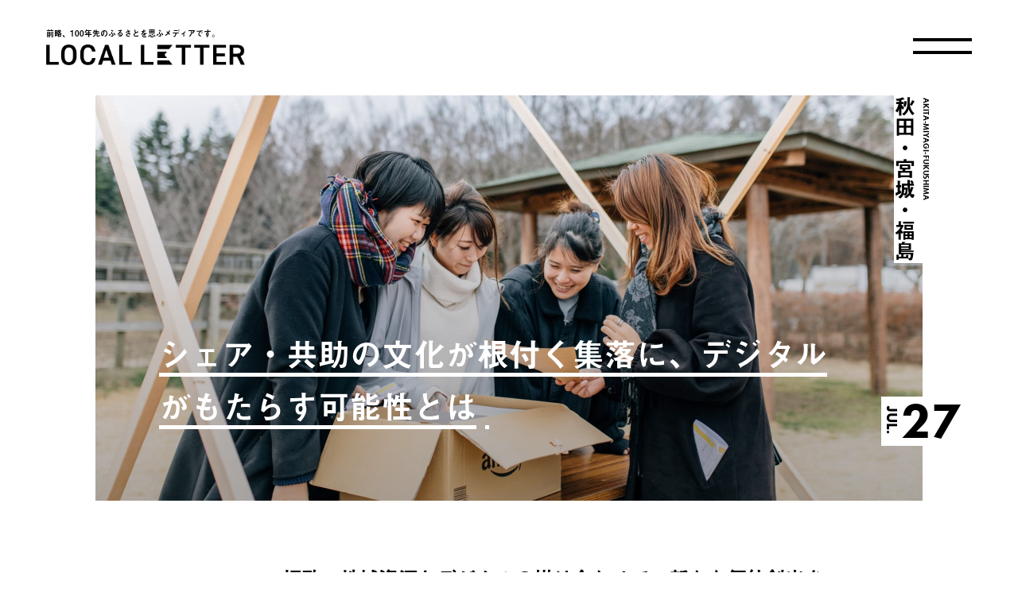

--- FILE ---
content_type: text/html; charset=UTF-8
request_url: https://localletter.jp/articles/digital_possibilities/
body_size: 18454
content:
<!DOCTYPE HTML>
<html lang="ja">
<head prefix="og: http://ogp.me/ns# article: http://ogp.me/ns/article#">
	<meta charset="utf-8">
	<meta http-equiv="X-UA-Compatible" content="IE=Edge">
	<meta name="viewport" content="width=device-width">
	<meta name="format-detection" content="telephone=no">
	<meta name="description" content="拝啓、地域資源とデジタルの掛け合わせで、新たな価値創出をするプレイヤーに興味を持ったアナタへ。シェアリングエコノミー協会東北支部主催の「東北のコミュニティを豊かにするシェアリングエコノミー」のレポート記事をお届け。地域に「デジタル」を掛け合わせることで生まれる可能性とは。">
	<meta name="format-detection" content="email=no,telephone=no,address=no">
	<meta name="thumbnail" content="https://localletter.jp/wp-content/uploads/2023/07/1b64ff10d952664fe242198c2ec1d3e5.png">
	<meta property="og:description" content="拝啓、地域資源とデジタルの掛け合わせで、新たな価値創出をするプレイヤーに興味を持ったアナタへ。シェアリングエコノミー協会東北支部主催の「東北のコミュニティを豊かにするシェアリングエコノミー」のレポート記事をお届け。地域に「デジタル」を掛け合わせることで生まれる可能性とは。">
	<meta property="og:title" content="シェア・共助の文化が根付く集落に、デジタルがもたらす可能性とは">
	<meta property="og:url" content="https://localletter.jp/articles/digital_possibilities/">
	<meta property="og:image" content="https://localletter.jp/wp-content/uploads/2023/07/1b64ff10d952664fe242198c2ec1d3e5.png">
	<meta property="og:type" content="article">
	<meta property="og:site_name" content="LOCAL LETTER">
	<meta property="fb:app_id" content="1776002455847042">
	<meta name="twitter:card" content="summary_large_image">
	<meta name="twitter:site" content="@localletter_jp">
	<meta name="twitter:title" content="シェア・共助の文化が根付く集落に、デジタルがもたらす可能性とは">
	<meta name="twitter:description" content="拝啓、地域資源とデジタルの掛け合わせで、新たな価値創出をするプレイヤーに興味を持ったアナタへ。シェアリングエコノミー協会東北支部主催の「東北のコミュニティを豊かにするシェアリングエコノミー」のレポート記事をお届け。地域に「デジタル」を掛け合わせることで生まれる可能性とは。">
	<meta name="twitter:image:src" content="https://localletter.jp/wp-content/uploads/2023/07/1b64ff10d952664fe242198c2ec1d3e5.png">
	<title>シェア・共助の文化が根付く集落に、デジタルがもたらす可能性とは | LOCAL LETTER</title>
	<link rel="canonical" href="https://localletter.jp/articles/digital_possibilities/">
	<link rel="stylesheet" href="/common/css/style.css?20210704">
	<link rel="stylesheet" href="/common/css/fixed-pickup.css">
	<link rel="stylesheet" href="/common/css/add-style.css?2022030701">

	<link rel='dns-prefetch' href='//s.w.org' />

	<script>
		(function(d) {
			var config = {
					kitId: 'ayd5npv',
					scriptTimeout: 3000,
					async: true
				},
				h = d.documentElement,
				t = setTimeout(function() {
					h.className =
						h.className.replace(/\bwf-loading\b/g, '') + ' wf-inactive';
				}, config.scriptTimeout),
				tk = d.createElement('script'),
				f = false,
				s = d.getElementsByTagName('script')[0],
				a;
			h.className += ' wf-loading';
			tk.src = 'https://use.typekit.net/' + config.kitId + '.js';
			tk.async = true;
			tk.onload = tk.onreadystatechange = function() {
				a = this.readyState;
				if (f || (a && a != 'complete' && a != 'loaded')) return;
				f = true;
				clearTimeout(t);
				try {
					Typekit.load(config);
				} catch (e) {}
			};
			s.parentNode.insertBefore(tk, s);
		})(document);
	</script>
<!-- Google Tag Manager -->
<script>(function(w,d,s,l,i){w[l]=w[l]||[];w[l].push({'gtm.start':
new Date().getTime(),event:'gtm.js'});var f=d.getElementsByTagName(s)[0],
j=d.createElement(s),dl=l!='dataLayer'?'&l='+l:'';j.async=true;j.src=
'https://www.googletagmanager.com/gtm.js?id='+i+dl;f.parentNode.insertBefore(j,f);
})(window,document,'script','dataLayer','GTM-KC9DRBSR');</script>
<!-- End Google Tag Manager -->
<meta name="facebook-domain-verification" content="gkxonykl7rlgrrha33sohmh6cv6412" />
<!-- Meta Pixel Code -->
<script>
!function(f,b,e,v,n,t,s)
{if(f.fbq)return;n=f.fbq=function(){n.callMethod?
n.callMethod.apply(n,arguments):n.queue.push(arguments)};
if(!f._fbq)f._fbq=n;n.push=n;n.loaded=!0;n.version='2.0';
n.queue=[];t=b.createElement(e);t.async=!0;
t.src=v;s=b.getElementsByTagName(e)[0];
s.parentNode.insertBefore(t,s)}(window, document,'script',
'https://connect.facebook.net/en_US/fbevents.js');
fbq('init', '654453732682758');
fbq('track', 'PageView');
</script>
<noscript><img height="1" width="1" style="display:none"
src="https://www.facebook.com/tr?id=654453732682758&ev=PageView&noscript=1"
/></noscript>
<!-- End Meta Pixel Code -->
<!-- Meta Pixel Code(2024/12/12 added) -->
<script>
!function(f,b,e,v,n,t,s)
{if(f.fbq)return;n=f.fbq=function(){n.callMethod?
n.callMethod.apply(n,arguments):n.queue.push(arguments)};
if(!f._fbq)f._fbq=n;n.push=n;n.loaded=!0;n.version='2.0';
n.queue=[];t=b.createElement(e);t.async=!0;
t.src=v;s=b.getElementsByTagName(e)[0];
s.parentNode.insertBefore(t,s)}(window, document,'script',
'https://connect.facebook.net/en_US/fbevents.js');
fbq('init', '357360884057979');
fbq('track', 'PageView');
</script>
<noscript><img height="1" width="1" style="display:none"
src="https://www.facebook.com/tr?id=357360884057979&ev=PageView&noscript=1"
/></noscript>
<!-- End Meta Pixel Code --><!-- === GA4 読了イベント (scroll 90% & 15s) === -->
<script async src="https://www.googletagmanager.com/gtag/js?id=G-DBCDV7XKHW"></script>
<script>
  window.dataLayer = window.dataLayer || [];
  function gtag(){dataLayer.push(arguments);}
  gtag('js', new Date());
  gtag('config', 'G-DBCDV7XKHW'); 

  /* 読了判定スクリプト */
  (function(){
    const MEAS_ID = 'G-DBCDV7XKHW';
    const START   = Date.now();
    let sent = false;

    function maybeSend(){
      if (sent) return;
      const elapsed = (Date.now() - START) / 1000;            // 秒
      const pageH   = document.documentElement.scrollHeight - window.innerHeight;
      const perc    = (window.scrollY / pageH) * 100;

      if (perc >= 90 && elapsed >= 15){
        sent = true;
        gtag('event', 'article_read', {
          send_to: MEAS_ID,
          percent_scrolled: 90,
          engaged_time: elapsed
        });
      }
    }

    window.addEventListener('scroll',  maybeSend, {passive:true});
    window.addEventListener('load',    maybeSend);
  })();
</script>
<!-- === /GA4 読了イベント === -->

</head>

<body>
<div class="barba-fade-mask"></div>
<div class="barba-loading-mask"></div>
<div class="barba-loading-bar"></div>
<div id="barba-wrapper">
	  <div class="barba-container">
<header class="header ">
			<div class="fadein header-description header-description--underlayer">前略、100年先のふるさとを思ふメディアです。</div>
		<h1 class="fadein header-logo">
			<a href="/" class="header-logo__link header-logo__link--underlayer">LOCAL LETTER</a>
		</h1>
	
	<button type="button" value="MENU" class="header-menu-button fadein" onclick="gtag('event', 'click', {'event_category': 'menu','event_label': 'https://localletter.jp/articles/digital_possibilities/'});">
		<span class="header-menu-button__lines">
			<span class="header-menu-button__line header-menu-button__line--top"></span>
			<span class="header-menu-button__line header-menu-button__line--bottom"></span>
		</span>
	</button>

	<div class="header-menu-overlay"></div>

</header>

<div class="header-nav">
	<div class="header-nav__search-list-wrapper">
			<div class="header-nav__search-list">
			<p class="header-nav__caption">カテゴリから探す</p>
			<div class="header-nav__list-wrap">
				<ul class="header-nav__list">
											<li class="header-nav__list-item header-nav__list-item--cat">
							<a href="/articles/" class="header-nav__link">最新記事</a>
						</li>
											<li class="header-nav__list-item header-nav__list-item--cat">
							<a href="/events/" class="header-nav__link">イベント情報</a>
						</li>
											<li class="header-nav__list-item header-nav__list-item--cat">
							<a href="/wanted/" class="header-nav__link">求人情報</a>
						</li>
									</ul>
			</div>
		</div>
	
			<div class="header-nav__search-list">
			<p class="header-nav__caption">タグから探す</p>
			<div class="header-nav__list-wrap">
				<ul class="header-nav__list">
											<li class="header-nav__list-item header-nav__list-item--tag">
							<a href="/articles/chiikiokoshitai" class="header-nav__link" onclick="gtag('event', 'tag', {'event_category': 'link','event_label': '地域おこし協力隊'});">地域おこし協力隊</a>
						</li>
											<li class="header-nav__list-item header-nav__list-item--tag">
							<a href="/articles/parallelwork" class="header-nav__link" onclick="gtag('event', 'tag', {'event_category': 'link','event_label': '複業・兼業'});">複業・兼業</a>
						</li>
											<li class="header-nav__list-item header-nav__list-item--tag">
							<a href="/articles/lifestyle" class="header-nav__link" onclick="gtag('event', 'tag', {'event_category': 'link','event_label': '探究する暮らし'});">探究する暮らし</a>
						</li>
											<li class="header-nav__list-item header-nav__list-item--tag">
							<a href="/articles/agricultural-life" class="header-nav__link" onclick="gtag('event', 'tag', {'event_category': 'link','event_label': '農業×暮らし'});">農業×暮らし</a>
						</li>
											<li class="header-nav__list-item header-nav__list-item--tag">
							<a href="/articles/sustainable" class="header-nav__link" onclick="gtag('event', 'tag', {'event_category': 'link','event_label': '持続可能な地域'});">持続可能な地域</a>
						</li>
											<li class="header-nav__list-item header-nav__list-item--tag">
							<a href="/articles/community" class="header-nav__link" onclick="gtag('event', 'tag', {'event_category': 'link','event_label': 'コミュニティづくり'});">コミュニティづくり</a>
						</li>
											<li class="header-nav__list-item header-nav__list-item--tag">
							<a href="/articles/multi-base" class="header-nav__link" onclick="gtag('event', 'tag', {'event_category': 'link','event_label': '多拠点・2拠点生活'});">多拠点・2拠点生活</a>
						</li>
											<li class="header-nav__list-item header-nav__list-item--tag">
							<a href="/articles/diversity" class="header-nav__link" onclick="gtag('event', 'tag', {'event_category': 'link','event_label': '寛容なまちへ'});">寛容なまちへ</a>
						</li>
											<li class="header-nav__list-item header-nav__list-item--tag">
							<a href="/articles/old-house" class="header-nav__link" onclick="gtag('event', 'tag', {'event_category': 'link','event_label': '空き家活用'});">空き家活用</a>
						</li>
											<li class="header-nav__list-item header-nav__list-item--tag">
							<a href="/articles/local-accommodations" class="header-nav__link" onclick="gtag('event', 'tag', {'event_category': 'link','event_label': 'ローカルなお宿'});">ローカルなお宿</a>
						</li>
											<li class="header-nav__list-item header-nav__list-item--tag">
							<a href="/articles/life" class="header-nav__link" onclick="gtag('event', 'tag', {'event_category': 'link','event_label': '「生き方」対談'});">「生き方」対談</a>
						</li>
											<li class="header-nav__list-item header-nav__list-item--tag">
							<a href="/articles/academy" class="header-nav__link" onclick="gtag('event', 'tag', {'event_category': 'link','event_label': 'WHERE ACADEMY'});">WHERE ACADEMY</a>
						</li>
									</ul>
			</div>
		</div>
		</div>

	<section class="index-map pc-hide">
    <div class="index-map__inner">
        <h2 class="index-map__label">地域から探す</h2>
        <div class="index-map__container will-show">
            <div class="index-map__bock pc-hide">
                <div class="index-map__district">
                    <span class="index-map__district-text js-accordion">北海道・東北</span>
                    <ul class="index-map__district-list">
                        <li class="index-map__district-list-item">
                            <a href="/hokkaido" class="index-map__district-link">北海道</a>
                        </li>
                        <li class="index-map__district-list-item">
                            <a href="/aomori" class="index-map__district-link">青森</a>
                        </li>
                        <li class="index-map__district-list-item">
                            <a href="/akita" class="index-map__district-link">秋田</a>
                        </li>
                        <li class="index-map__district-list-item">

                            <a href="/iwate" class="index-map__district-link">岩手</a>
                        </li>
                        <li class="index-map__district-list-item">

                            <a href="/yamagata" class="index-map__district-link">山形</a>
                        </li>
                        <li class="index-map__district-list-item">

                            <a href="/miyagi" class="index-map__district-link">宮城</a>
                        </li>
                        <li class="index-map__district-list-item">
                            <a href="/fukushima" class="index-map__district-link">福島</a>
                        </li>
                    </ul>
                </div>
                <div class="index-map__district">
                    <span class="index-map__district-text js-accordion">関東</span>
                    <ul class="index-map__district-list">
                        <li class="index-map__district-list-item">
                            <a href="/gunma" class="index-map__district-link">群馬</a>
                        </li>
                        <li class="index-map__district-list-item">
                            <a href="/tochigi" class="index-map__district-link">栃木</a>
                        </li>
                        <li class="index-map__district-list-item">
                            <a href="/saitama" class="index-map__district-link">埼玉</a>
                        </li>
                        <li class="index-map__district-list-item">
                            <a href="/ibaraki" class="index-map__district-link">茨城</a>
                        </li>
                        <li class="index-map__district-list-item">
                            <a href="/tokyo" class="index-map__district-link">東京</a>
                        </li>
                        <li class="index-map__district-list-item">
                            <a href="/kanagawa" class="index-map__district-link">神奈川</a>
                        </li>
                        <li class="index-map__district-list-item">
                            <a href="/chiba" class="index-map__district-link">千葉</a>
                        </li>
                    </ul>
                </div>
                <div class="index-map__district">
                    <span class="index-map__district-text js-accordion">甲信越・北陸</span>
                    <ul class="index-map__district-list">
                        <li class="index-map__district-list-item">
                            <a href="/yamanashi" class="index-map__district-link">山梨</a>
                        </li>
                        <li class="index-map__district-list-item">
                            <a href="/nagano" class="index-map__district-link">長野</a>
                        </li>
                        <li class="index-map__district-list-item">
                            <a href="/niigata" class="index-map__district-link">新潟</a>
                        </li>
                        <li class="index-map__district-list-item">
                            <a href="/toyama" class="index-map__district-link">富山</a>
                        </li>
                        <li class="index-map__district-list-item">
                            <a href="/ishikawa" class="index-map__district-link">石川</a>
                        </li>
                        <li class="index-map__district-list-item">
                            <a href="/fukui" class="index-map__district-link">福井</a>
                        </li>
                    </ul>
                </div>
                <div class="index-map__district">
                    <span class="index-map__district-text js-accordion">東海</span>
                    <ul class="index-map__district-list">
                        <li class="index-map__district-list-item">
                            <a href="/shizuoka" class="index-map__district-link">静岡</a>
                        </li>
                        <li class="index-map__district-list-item">
                            <a href="/gifu" class="index-map__district-link">岐阜</a>
                        </li>
                        <li class="index-map__district-list-item">
                            <a href="/mie" class="index-map__district-link">三重</a>
                        </li>
                        <li class="index-map__district-list-item">
                            <a href="/aichi" class="index-map__district-link">愛知</a>
                        </li>
                    </ul>
                </div>
                <div class="index-map__district">
                    <span class="index-map__district-text js-accordion">近畿</span>
                    <ul class="index-map__district-list">
                        <li class="index-map__district-list-item">
                            <a href="/osaka" class="index-map__district-link">大阪</a>
                        </li>
                        <li class="index-map__district-list-item">
                            <a href="/kyoto" class="index-map__district-link">京都</a>
                        </li>
                        <li class="index-map__district-list-item">
                            <a href="/hyogo" class="index-map__district-link">兵庫</a>
                        </li>
                        <li class="index-map__district-list-item">
                            <a href="/nara" class="index-map__district-link">奈良</a>
                        </li>
                        <li class="index-map__district-list-item">
                            <a href="/shiga" class="index-map__district-link">滋賀</a>
                        </li>
                        <li class="index-map__district-list-item">
                            <a href="/wakayama" class="index-map__district-link">和歌山</a>
                        </li>
                    </ul>
                </div>
                <div class="index-map__district">
                    <span class="index-map__district-text js-accordion">中国</span>
                    <ul class="index-map__district-list">
                        <li class="index-map__district-list-item">
                            <a href="/yamaguchi" class="index-map__district-link">山口</a>
                        </li>
                        <li class="index-map__district-list-item">
                            <a href="/shimane" class="index-map__district-link">島根</a>
                        </li>
                        <li class="index-map__district-list-item">
                            <a href="/tottori" class="index-map__district-link">鳥取</a>
                        </li>
                        <li class="index-map__district-list-item">
                            <a href="/hiroshima" class="index-map__district-link">広島</a>
                        </li>
                        <li class="index-map__district-list-item">
                            <a href="/okayama" class="index-map__district-link">岡山</a>
                        </li>
                    </ul>
                </div>
                <div class="index-map__district">
                    <span class="index-map__district-text js-accordion">四国</span>
                    <ul class="index-map__district-list">
                        <li class="index-map__district-list-item">
                            <a href="/ehime" class="index-map__district-link">愛媛</a>
                        </li>
                        <li class="index-map__district-list-item">
                            <a href="/kagawa" class="index-map__district-link">香川</a>
                        </li>
                        <li class="index-map__district-list-item">
                            <a href="/kochi" class="index-map__district-link">高知</a>
                        </li>
                        <li class="index-map__district-list-item">
                            <a href="/tokushima" class="index-map__district-link">徳島</a>
                        </li>
                    </ul>
                </div>
                <div class="index-map__district">
                    <span class="index-map__district-text index-map__district-text--b-none js-accordion js-accordion-kyusyu">九州・沖縄</span>
                    <ul class="index-map__district-list">
                        <li class="index-map__district-list-item">
                            <a href="/saga" class="index-map__district-link">佐賀</a>
                        </li>
                        <li class="index-map__district-list-item">
                            <a href="/fukuoka" class="index-map__district-link">福岡</a>
                        </li>
                        <li class="index-map__district-list-item">
                            <a href="/oita" class="index-map__district-link">大分</a>
                        </li>
                        <li class="index-map__district-list-item">
                            <a href="/nagasaki" class="index-map__district-link">長崎</a>
                        </li>
                        <li class="index-map__district-list-item">
                            <a href="/kumamoto" class="index-map__district-link">熊本</a>
                        </li>
                        <li class="index-map__district-list-item">
                            <a href="/kagoshima" class="index-map__district-link">鹿児島</a>
                        </li>
                        <li class="index-map__district-list-item">
                            <a href="/miyazaki" class="index-map__district-link">宮崎</a>
                        </li>
                        <li class="index-map__district-list-item index-map__district-list-item--b-none">
                            <a href="/okinawa" class="index-map__district-link">沖縄</a>
                        </li>
                    </ul>
                </div>
            </div>
        </div>
    </div>
</section>

	<div class="header-nav__search">
		<form name="searchform" id="searchform" method="get" action="https://localletter.jp">
			<div class="header-nav__search-container-wrap">
				<div class="header-nav__search-button show-nav-btn btn-elm hv-op sp-hide" id="show-nav-btn"></div>
				<div class="header-nav__search-container">
					<div class="header-nav__search-input">
						<input type="text" class="header-nav__search-input-item" id="search" name="s" placeholder="キーワードを入力 ...">
					</div>
					<input type="submit" id="submit" onclick="gtag('event', 'search', {'event_category': 'link','event_label': 'menu'});" class="header-nav__search-button hv-op btn-elm">
				</div>
			</div>
		</form>
	</div>

	<div class="header-nav__info">
		<div class="header-nav__info-icon">
			<ul class="header-nav__info-icon-list">
								<li class="header-nav__info-icon-list-item"><a href="https://www.facebook.com/localletter" class="header-nav__info-icon-link header-nav__info-icon-link--facebook" target="_blank" onclick="gtag('event', 'click', {'event_category': 'link','event_label': 'facebook'});"></a></li>

												<li class="header-nav__info-icon-list-item">
					<a href="https://twitter.com/localletter_jp" class="header-nav__info-icon-link header-nav__info-icon-link--twitter" target="_blank" onclick="gtag('event', 'click', {'event_category': 'link','event_label': 'twitter'});"></a>
				</li>
												<li class="header-nav__info-icon-list-item">
					<a href="https://www.instagram.com/localletter_jp/" class="header-nav__info-icon-link header-nav__info-icon-link--instagram" target="_blank" onclick="gtag('event', 'click', {'event_category': 'link','event_label': 'instagram'});"></a>
				</li>
							</ul>
		</div>

				<div class="header-nav__info-inquiry">
			<ul class="header-nav__info-inquiry-list">
								<li class="header-nav__info-inquiry-list-item">
					<a href="https://localletter.jp/weare48local_whereinc" class="header-nav__info-inquiry-link">LOCAL LETTERについて、ご相談・お問合せ</a>
				</li>
								<li class="header-nav__info-inquiry-list-item">
					<a href="https://localletter.jp/about/" class="header-nav__info-inquiry-link">運営会社</a>
				</li>
								<li class="header-nav__info-inquiry-list-item">
					<a href="https://localletter.jp/privacy/" class="header-nav__info-inquiry-link">プライバシーポリシー</a>
				</li>
							</ul>
		</div>
			</div>
</div>
<style type="text/css">
	.header-logo__link {
		background-image: url(https://localletter.jp/wp-content/uploads/2018/09/アセット-1.png);
	}
</style>
<div class="wrapper">
    <div class="contents">
        <section class="detail">
            <div class="keyvisual">

                <div class="keyvisual__inner keyvisual__inner--detail">
                    <div class="keyvisual__image-outer">
                        <div class="keyvisual__image posi-r of-hid">
                            <div class="ct-show-img-wrap posi-full">
                                <img src="https://localletter.jp/wp-content/uploads/2023/07/Untitled-3-1-1.png"
                                    alt="" class="object-fit sp-hide">
                                <img src="https://localletter.jp/wp-content/uploads/2023/07/Untitled-3-2.png"
                                    alt="" class="object-fit pc-hide">
                            </div>
                        </div>
                        <div class="keyvisual__title keyvisual__title--detail">
                            <div class="keyvisual__text keyvisual__text--detail">
                                <h1 class="keyvisual__text-inner mod-discover">
                                    <span class="mod-discover__key mod-discover__key--white mod-discover__key--detail">
                                        シェア・共助の文化が根付く集落に、デジタルがもたらす可能性とは<span
                                            class="mod-discover__dot"></span>
                                    </span>
                                    <span class="mod-discover__block"></span>
                                </h1>
                            </div>
                        </div>
                    </div>
                    <div class="keyvisual__info keyvisual__info--detail fadein">
                        <div class="keyvisual__data">
                            <span class="keyvisual__month">JUL.</span>
                            <span class="keyvisual__day">27</span>
                        </div>
                    </div>
                                        <div class="keyvisual__label fadein">
                                                <p class="keyvisual__location-text keyvisual__location-text--en">AKITA-MIYAGI-FUKUSHIMA                        </p>
                                                                        <p class="keyvisual__location-text keyvisual__location-text--jp">秋田・宮城・福島                        </p>
                                            </div>
                                    </div>
            </div>

            
                                    <section
                class="detail-block ">
                                                <div class="detail-block__space">
                    <h3><strong>拝啓、地域資源とデジタルの掛け合わせで、新たな価値創出をするプレイヤーに興味を持ったアナタへ</strong></h3>
<p><span style="font-weight: 400;">※本レポートはシェアリングエコノミー協会東北支部初のイベント「東北のコミュニティを豊かにするシェアリングエコノミー」を記事にしています。</span></p>
<p><span style="font-weight: 400;">デジタルと地域コミュニティの融合に関心が集まりつつも、そもそもなぜ地域でデジタルを活用するべきなのか、自分の言葉で語れる人は多くないのではないでしょうか。</span></p>
<p><span style="font-weight: 400;">本</span><span style="font-weight: 400;">記事では、</span><span style="font-weight: 400;">人口減少が続く地域（今回の舞台は東北エリア）に根付く「シェア」や「共助」と「デジタル」を掛け合わせることで生まれる多様性について登壇者らが語りました。</span></p>
<p><img class="alignnone size-full wp-image-21935" src="https://localletter.jp/wp-content/uploads/2023/07/504ac71941901b718e824781ec53ac95.png" alt="" width="920" height="450" /></p>
<h2><strong>観光客を呼ぶことだけが地域の幸せではない。デジタル活用で田舎の “暮らしていく力” を価値に変える</strong></h2>
<p><strong>モデレーター：</strong><span style="font-weight: 400;">集落でも自治体でも「住民票があることだけが重要ではない」ことがひとつテーマになっていますよね。空間的範囲を盛り上げるに留まらないというか。震災後10年、亀山さんは集落の再生に取り組む中で感じることはありますか。</span></p>
<p><strong>亀山氏（以下敬称略）：あまり集落という単位にこだわりすぎなくていいと思っています。</strong><span style="font-weight: 400;">もちろん、自分の場所を良くしていきたいというのはありますし、最初は僕自身も「宮城県石巻市蛤浜を残していきたい！」と、皆さんに協力をお願いしていたこともあります。</span></p>
<p><span style="font-weight: 400;">活動を始めてもうすぐ11年になるんですが、僕らはコロナ禍で「結局我々は何をしてきたのか」を改めて考えさせられたと思うんです。</span><span style="font-weight: 400;"><br />
</span></p>
<p><strong>それまで一番良いと思って住んでいた場所でも、世の中の流れや自然災害に逆らえずに、どんどん衰退していくことがある。</strong></p>
<figure id="attachment_21941" style="width: 920px" class="wp-caption alignnone"><img class="size-full wp-image-21941" src="https://localletter.jp/wp-content/uploads/2023/07/da29f2b9a20c3572801309cf02ad5797.jpg" alt="亀山 貴一氏 一般社団法人はまのね代表理事 / 石巻市蛤浜で生まれ育ち、宮城県水産高校に勤務する。震災によって壊滅的な被害を受けた蛤浜を再生するため、2012年3月に蛤浜再生プロジェクトを立ち上げる。2013年3月に退職し、2016年3月まで宮城県おしか地区復興応援隊として活動。2014年4月に一般社団法人はまのねを立ち上げ、牡鹿半島の持続可能な集落づくりを目的として蛤浜を拠点にcaféはまぐり堂、マリンアクティビティー、水産業・林業・狩猟の6次産業化、関係人口の創出などに取り組んでいる。" width="920" height="614" /><figcaption class="wp-caption-text"><strong>亀山 貴一氏 一般社団法人はまのね代表理事</strong> / 石巻市蛤浜で生まれ育ち、宮城県水産高校に勤務する。震災によって壊滅的な被害を受けた蛤浜を再生するため、2012年3月に蛤浜再生プロジェクトを立ち上げる。2013年3月に退職し、2016年3月まで宮城県おしか地区復興応援隊として活動。2014年4月に一般社団法人はまのねを立ち上げ、牡鹿半島の持続可能な集落づくりを目的として蛤浜を拠点にcaféはまぐり堂、マリンアクティビティー、水産業・林業・狩猟の6次産業化、関係人口の創出などに取り組んでいる。</figcaption></figure>
<p><strong>亀山：</strong><span style="font-weight: 400;">一般的に「地方創生」というと、「田舎が劣っているから、都市やお金がある人たちが助けましょう」といった独りよがりな雰囲気がありますよね。僕自身も少なからずそう思って活動しはじめた部分が多少ありましたし…。</span></p>
<p>地域にカフェをつくった時、本当にありがたいことに、お客様も仲間も応援者もどんどん増えていき、<strong>とにかく人が集まる場所にはなりましたが、結局、地域の人には逆に迷惑になっていた</strong><span style="font-weight: 400;">、ということが起きたんです。お客様が増えすぎて観光地化したことで、僕自身も本来自分が好きだと思って住んでいた浜の感じではなくなったと思いました。</span></p>
<p><img class="alignnone size-full wp-image-21930" src="https://localletter.jp/wp-content/uploads/2023/07/IMGP8987-1.jpg" alt="" width="920" height="613" /></p>
<p><strong>亀山：</strong><span style="font-weight: 400;">僕</span><span style="font-weight: 400;">が子どもの頃は、じいさんの漁についていって網を上げる手伝いをするのが面白かったし、近所の人たちが家族みたいな感じで、それで自分は幸せだったんですね。</span><strong>子どもながらに、一生こういう暮らしをしたいと思っていて。</strong></p>
<p><b>「</b><span style="font-weight: 400;">いい大学に行って大手企業に勤めなさい」とか、「公務員になりなさい」といった考え方の時代で、まさに自分もそういう考え方を刷り込まれて育ったんですが、それでも蛤浜に住みたくて、水産高校の教員になって戻ってきたんです。そういう理想的な暮らしが震災前には一応あった。でも、それが崩壊しました。</span></p>
<p><strong>だから風化させないように、「とにかくビジネスで人を呼ぶしかない」と思って頑張ったんですけど、誰も幸せにならなかった。</strong><span style="font-weight: 400;">しかも、ある程度みんなそれぞれが稼いで独立したなか、コロナの影響で経済が一気にストップした状況にも関わらずです。</span></p>
<p><span style="font-weight: 400;">どんな時でも蛤浜の人たちは、「蛤浜は震災のときだって、戦争のときだって、生きてんだから大丈夫なんだよ」とたくましく生きていて。しかも、「網上げを手伝いにこいよ、バイト代やるから」と言ってくれるんです。皆さん70、80歳なんですけど、僕らより体力もあるし、稼いでもいる。稼いだうえでお金を使わない暮らしをして、誰が来ても拒まない。その姿を見て、改めてものすごく力強さがあるなと感じました。</span></p>
<p><span style="font-weight: 400;">震災のときもそうだったんです。救助が来なくても、お金が使えなくても、自分たちで食料を調達して、流れてきた木で水洗トイレをつくって、沢に風呂をつくって、風呂入ってね、と声をかけてくれる。現代は</span><strong>そんな “暮らしていく力” が改めて必要とされるときになったんじゃないかな</strong><span style="font-weight: 400;">と思います。</span></p>
<p><span style="font-weight: 400;">僕はこの魅力</span><span style="font-weight: 400;">をどう伝えるかが問題であり、試されていることだと思っています。僕らは人を繋いだり、地元の人たちのエッセンスを受け継いだプロダクトをつくってお金にも変えていったり、そういうことが役割なんだろうな。</span></p>
<p><strong>田舎はどこも消滅しそうなんですけど、暮らしてく力って財産だと思うんですよ</strong><b>。</b><span style="font-weight: 400;">消費一辺倒の、お金を稼いでサービスだけ受ける生き方って、本当にそれって豊かで、力強く生きていけるんだろうか、と。</span><strong>災害が多い日本発で、暮らしていく力こそが外に打って出られるものになるんじゃないかなって思ってます。</strong></p>
<h2><strong>シェア・コモンズの価値観が根付くまち。デジタル活用で関わりのグラデーションを生み出す</strong></h2>
<p><strong>モデレーター：</strong><span style="font-weight: 400;">蛤浜だと共助の仕組みがインフォーマルな文化としてあって、それを記録したり残したりしているんですね。</span></p>
<p><span style="font-weight: 400;">秋田県五城目町は、空間に捉われない「シェアビレッジ」の仕組みを作ってきたと思うんですが、実際にチャレンジされてきた、丑田さんはどうですか。</span></p>
<p><strong>丑田氏（以下敬称略）：</strong><span style="font-weight: 400;">いきなり脱線するんですけど、先月、フィンランドの森を放浪してたんですよ。</span></p>
<p><span style="font-weight: 400;">フィンランドには自然享受権っていうものがあって、誰でも森にアクセスできるんです。森の中で自由にベリーを採れるけど、森と持ち主に対してリスペクトを払って、再生できる量しか採らないようにする、そういう感覚が根付いているんですね。</span></p>
<p><strong>これは森をコモンズ（共有地）として捉えていて、地球のコモンズ、誰もが所有してるけど誰も所有してないみたいな感覚なんですよね。</strong></p>
<figure id="attachment_21936" style="width: 920px" class="wp-caption alignnone"><img class="size-full wp-image-21936" src="https://localletter.jp/wp-content/uploads/2023/07/5a4e4e75e403c7144e8cd0e59884b255.jpg" alt="丑田 俊輔氏 シェアビレッジ株式会社 代表取締役・ハバタク株式会社 代表取締役・プラットフォームサービス株式会社 代表取締役 / 福島生まれ、東京育ち。大学在学中に神田の公民連携まちづくり拠点「ちよだプラットフォームスクウェア」の創業に参画。日本IBMを経て、新しい学びのクリエイティブ集団「ハバタク」を創業、国内外を舞台に様々な教育事業を展開。2014年より秋田県五城目町在住。遊休施設を遊び場化する「ただのあそび場」、住民参加型の小学校建設「越える学校」支援、住民出資による温泉再生「湯の越温泉」、コミュニティプラットフォーム「Share Village」等を手掛ける。2023年、森林資源とデジタルファブリケーションによる「ネオ集落」を建設中。" width="920" height="600" /><figcaption class="wp-caption-text"><strong>丑田 俊輔氏 シェアビレッジ株式会社 代表取締役、ハバタク株式会社 代表取締役、プラットフォームサービス株式会社 代表取締役</strong> / 福島生まれ、東京育ち。大学在学中に神田の公民連携まちづくり拠点「ちよだプラットフォームスクウェア」の創業に参画。日本IBMを経て、新しい学びのクリエイティブ集団「ハバタク」を創業、国内外を舞台に様々な教育事業を展開。2014年より秋田県五城目町在住。遊休施設を遊び場化する「ただのあそび場」、住民参加型の小学校建設「越える学校」支援、住民出資による温泉再生「湯の越温泉」、コミュニティプラットフォーム「Share Village」等を手掛ける。2023年、森林資源とデジタルファブリケーションによる「ネオ集落」を建設中。</figcaption></figure>
<p><strong>丑田：</strong><span style="font-weight: 400;">秋田県五城目町の話に戻すと、「マタギ」という熊を捕って暮らす人たちの発祥の地が五城目の内陸側にあるんですけど、彼らも似たような感覚なんです。熊は所有権や自治体の境界をいくらでも超えていくので、マタギたちにとって森や山は、誰かの所有物ではなくて、勝手に行き来するもの。</span></p>
<p><span style="font-weight: 400;">そういった狩猟採集的な感覚とか、</span><strong>誰も所有してない地球のコモンズであるって感覚は、今の世の中に少なくなってきていると思っていて。</strong></p>
<p><span style="font-weight: 400;">誰かが所有して管理して、農耕的に育成して、計画的に生産して、生産量を増やすという考えとは全く異なる。</span><strong>山で料理するとか魚と戯れるっていう、コモンズを開いていく感覚は、東北ならではのキーワードになるんじゃないかなと。</strong></p>
<p><img class="alignnone size-full wp-image-21931" src="https://localletter.jp/wp-content/uploads/2023/07/IMGP8997-1.jpg" alt="" width="920" height="613" /></p>
<p><strong>丑田：</strong><span style="font-weight: 400;">一方で、所有権を全部手放す、ということも難しいですよね。だからこそ「これは絶対所有したいんだ」っていうものは所有したらいいと思います。</span></p>
<p><span style="font-weight: 400;">でもメンバーを緩やかに増やすことで、維持しやすくなって楽しさが増えることもあるんですよね。住民票がなくてもメンバーのようになれる「年貢制度」とか、そういうシステムをつくることで、何が起きるのか。</span></p>
<p><span style="font-weight: 400;">古民家だけじゃなくて、五城目には朝市通りという、500年以上朝市が続いている中心市街地があるんですね。おばあちゃんたちの組合で通りをコモニング（共有管理）して、商売をしてる。ただ、高齢化でこういった風景がどんどんなくなり始めているので、組合に参加してない人も参加できるようにしています。</span></p>
<p><span style="font-weight: 400;">一時的に参加できるような仕掛けをつくって、誰でも使えるようにするか、所有できるようにする。</span><strong>関わりのグラデーションを選択できるようにしていくと、人や地域は豊かになっていくんじゃないかなと思います。</strong></p>
<h2><strong>デジタルとアナログを融合させることで生まれる「楽しさ」を体感し、豊かさを広げる</strong></h2>
<p><strong>丑田：</strong><span style="font-weight: 400;">さらに今回の本題でもある「デジタル」についてですが、これまでマタギがアナログな道具で管理してたものを、デジタルツールが登場したことによって、例えばGPSの位置情報によって安全に狩猟ができるようになるとか、力を引き出しやすくなってきたと思っていて。</span></p>
<p><span style="font-weight: 400;">例えば、</span><span style="font-weight: 400;">デジタルの力で「貨幣経済」と「共助経済」など、経済圏も自分の中で複数併存させられるし、コミュニティもこれまで通りのアナログでリアルな集落の町内会も楽しめばいいし、住んではないけど石巻のコミュニティに参加してる人がいてもいいと思うし、仮想の村に住んでる人がいてもいい。デジタルがあることで</span><strong>複数のコミュニティや経済圏に所属しやすくなっているので、シェアリングエコノミー（*1）の概念は刺さってくるのかな</strong><span style="font-weight: 400;">と思いました。</span></p>
<p><span style="font-weight: 400;">*1 シェアリングエコノミー</span><span style="font-weight: 400;"><br />
</span><span style="font-weight: 400;">個人が保有する遊休資産（スキルのような無形のものも含む）の貸出しを仲介するサービス</span></p>
<p><img class="alignnone size-full wp-image-21929" src="https://localletter.jp/wp-content/uploads/2023/07/IMGP8977-1.jpg" alt="" width="920" height="613" /></p>
<p><strong>モデレーター：</strong><span style="font-weight: 400;">アナログとデジタルや、貨幣経済と共助の経済は別の世界として併存させていくのか、それとも境界をごちゃまぜにできるんでしょうか。</span></p>
<p><strong>丑田：</strong><span style="font-weight: 400;">両方あっていいと思っています。例えばデジタル集落（デジタルをかけ合わせた新しい集落）だと、デジタルとアナログな建築が合体していくし、本当にアナログな領域で生きている例えば修行僧はデジタルがなくても生きていける。GPSなどのいろんなデジタルツールがあることで、安全に猟ができるのは、デジタルとアナログの融合でもあります。</span><strong>無理に融合させる必要はありませんが、融合することで豊かさが得られることも多いのではないかと思います。</strong></p>
<p><strong>現代だと、一般的には家づくりはプロの大工さんの仕事になっていますが、昔はみんながやっていたはずなんですよね</strong><b>。</b><span style="font-weight: 400;">商品化、サービス化が進むことで、できる領域が狭まっていることがいろんな領域であると思うんですが、デジタル集落で例えば、民主化された道具があれば、中学生の子どもでも本棚をつくることができるんです。</span><span style="font-weight: 400;"><br />
</span><span style="font-weight: 400;">遊びながらデジタルを使うことで、楽しく学習していけば、アナログな森林資源のポテンシャルもより多くの人が引き出しやすくなるはずです。</span><span style="font-weight: 400;"><br />
</span><strong>シェアやコモ二ングも同様で、1人で持っているよりもシェアした方が楽しいことが身体感覚でわかると豊かさは広がる。</strong><span style="font-weight: 400;">だからこそ、まずはより多くの体験機会が増えたらいいと思いますね。</span></p>
<h2><strong>デジタルを活用し、地域の声を掬い、相互理解を図ることでまちづくりは加速する</strong></h2>
<p><strong>モデレーター：</strong><span style="font-weight: 400;">ありがとうございます。星さんはLivingAnywhere Commons（*2）（以下、LAC）の取り組みとして福島県磐梯町で活動されていますが、磐梯町のコミュニティとデジタルがフィットしそうな部分はありますか。</span></p>
<p><span style="font-weight: 400;">*2 LivingAnywhere Commons</span><span style="font-weight: 400;"><br />
</span><span style="font-weight: 400;">自宅やオフィス等、場所に縛られないライフスタイル「LivingAnywhere」を実践することを目的としたコミュニティのこと。 コミュニティメンバー（会員）になることで、複数拠点に展開するLAC を「共有して所有」し、全国の拠点を好きな時に利用することができる。</span></p>
<p><strong>星氏（以下敬称略）：</strong><span style="font-weight: 400;">まず、そもそもなぜ磐梯町で活動し始めたかというと、遊休施設がたまたまあったからなんです。その時は地域の中に熱量あるキーマンがいなかったので、自分が入っていくしかないかな、と思って、民間の立場も行政の立場も経験している私が入り込みました。</span></p>
<figure id="attachment_21937" style="width: 920px" class="wp-caption alignnone"><img class="size-full wp-image-21937" src="https://localletter.jp/wp-content/uploads/2023/07/ab9b3d975d348d56ecb0c711a495b88e.jpg" alt="星 久美子氏 株式会社LIFULL地方創生推進部 LivingAnywhere Commons事業プロデューサー・磐梯町政策課プロジェクトマネージャー / 都会と田舎の橋渡しを軸に、地域コミュニティSNSの立ち上げ、ウェブディレクターを経て、移住定住の推進や官公庁事業等の推進（ふるさと回帰支援センター）、企業や都市部人材と東北の被災地域のマッチングを行うWORK FOR東北（RCF）の事業運営を経て、LIFULLに出戻り入社し、地方創生事業の立ち上げ、地域との共創事業、LivingAnywhere Commons事業の立ち上げから参画。2020年からは福島県磐梯町でプロジェクトマネージャーとして、各種施策のPMを担当。2021年7月からふくしま12市町村移住支援センターの広報アドバイザー。" width="920" height="600" /><figcaption class="wp-caption-text"><strong>星 久美子氏 株式会社LIFULL地方創生推進部 LivingAnywhere Commons事業プロデューサー、磐梯町政策課プロジェクトマネージャー</strong> / 都会と田舎の橋渡しを軸に、地域コミュニティSNSの立ち上げ、ウェブディレクターを経て、移住定住の推進や官公庁事業等の推進（ふるさと回帰支援センター）、企業や都市部人材と東北の被災地域のマッチングを行うWORK FOR東北（RCF）の事業運営を経て、LIFULLに出戻り入社し、地方創生事業の立ち上げ、地域との共創事業、LivingAnywhere Commons事業の立ち上げから参画。2020年からは福島県磐梯町でプロジェクトマネージャーとして、各種施策のPMを担当。2021年7月からふくしま12市町村移住支援センターの広報アドバイザー。</figcaption></figure>
<p><strong>星：</strong><span style="font-weight: 400;">行政の方々とお話していると、彼らの判断基準として「失敗できないから安全策を取らざるを得ない」という一面と、「町民が幸せかどうか」に判断軸を持っている方がかなりいらっしゃいます。だからこそ、「自分たちがこういう形で関わることによって、町民の方がこんな風に幸せになります」という対話ができれば、一気に関わりしろが生まれます。</span></p>
<p><span style="font-weight: 400;">これは行政の方々だけでなく、地域の皆さんと接する上でも大事で、いかに相手の思いを引き出し、人と人を繋げていくかが重要だと思うので、一人一人の</span><span style="font-weight: 400;">声を落とさないようにするためにも、デジタルを活用しながら、情報を集約し、誰でもアクセスできるような形は重要だと思います。</span></p>
                </div>
                                                                <div class="detail-content">
                    <div class="detail-block__space">
                        <p>前編記事では、東北にて活躍されるプレイヤーたちから地域に根付く「シェア」や「共助」と「デジタル」を掛け合わせることで生まれる多様性についてお届けしました。<span style="font-weight: 400;">後編記事では、より豊かに生きられるコミュニティをつくっていくために奮闘するプレイヤーたちが、デジタルと共存することでご自身が得たものを中心に実体験を語ります。</span></p>
                    </div>
                </div>
                                                                <div class="conversion_area">
                    <a href="https://localletter.jp/articles/digital_diversity/" class="conversion_button">後編記事はこちら</a>                </div>
                                            </section>
            
            
            <div
                class="detail-information detail-information--editor ">
                                <div class="detail-information__body">
                                        <section class="detail-information__body-inner">
                        <div class="detail-information__body-title will-show is-show">
                            <p class="detail-information__body-title-item">
                                <span class="mod-discover__underline">Editor's Note<span
                                        class="mod-discover__dot mod-discover__dot--active"></span></span>
                            </p>
                            <h2 class="detail-information__body-title-sub">編集後記</h2>
                        </div>
                        <div class="detail-information__body-detail">
                            <p class="detail-information__body-detail-text">東北地方と、デジタル、そして、シェアエコノミー。なかなか結びつきが想像できない２つでしたが、登壇者３名の言葉を聞いて初めて、コミュニティの在り方が技術を介して変わっていくことのおもしろさと、変わらないアナログなものの価値を感じました。                            </p>
                        </div>
                    </section>
                                                            <div class="detail-information__body-inner detail-information__body-inner--flexend">
                        <div class="detail-information__body-detail">
                            <div class="detail-information__body-profile">
                                <div class="detail-information__body-image">
                                    <img src="https://localletter.jp/wp-content/uploads/2023/04/d95d0924949571988819c1b3b97ba6a6-150x150.jpg"
                                        alt="中澤 文実">
                                </div>
                                <div class="detail-information__body-name">
                                    <p class="detail-information__name-en">AYAMI NAKAZAWA                                    </p>
                                    <p class="detail-information__name-jp">中澤 文実                                    </p>
                                </div>
                            </div>
                            <div class="detail-information__btn">
                                <div class="mod-heading mod-heading--static">
                                    <div class="mod-heading__more-outer">
                                        <a href="https://localletter.jp/people/ayaminakazawa/"
                                            class="mod-heading__more mod-heading__more--info">
                                            <div
                                                class="mod-heading__more-box mod-heading__more-box--detail mod-heading__more-box--normal">
                                                <span
                                                    class="mod-heading__more-text mod-heading__more-text--normal">このライターの記事一覧</span>
                                            </div>
                                            <div
                                                class="mod-heading__more-box mod-heading__more-box--detail mod-heading__more-box--reverse">
                                                <div
                                                    class="mod-heading__more-box-inner mod-heading__more-box-inner--detail">
                                                    <span
                                                        class="mod-heading__more-text mod-heading__more-text--reverse">このライターの記事一覧</span>
                                                </div>
                                            </div>
                                        </a>
                                    </div>
                                </div>
                            </div>
                        </div>
                    </div>
                                    </div>
                
                <div></div>
                <div class="detail-information__foot" >
                                        <div class="detail-information__foot-image">
                        <div class="detail-information__foot-image-inner">
                                                        <img src="https://localletter.jp/wp-content/uploads/2023/07/IMGP9043-1-540x352.jpg"
                                alt="地域課題に向き合う人たちをシェアで応援しよう！">
                                                    </div>
                        <p class="detail-information__foot-detail-text pc-hide" style="word-wrap: break-word;">地域課題に向き合う人たちをシェアで応援しよう！                        </p>
                    </div>
                                        <div class="detail-information__foot-detail">
                                                <p class="detail-information__foot-detail-text sp-hide" style="word-wrap: break-word;">地域課題に向き合う人たちをシェアで応援しよう！                        </p>
                                                <div class="detail-information__sns">
                            <a href="https://www.facebook.com/sharer/sharer.php?u=https://localletter.jp/?p=21925"
                                onClick="gtag('event', 'facebook-like', {'event_category': 'fb-button','event_label': 'https://localletter.jp/articles/digital_possibilities/'}); window.open((this.href), 'window', 'width=660, height=460, personalbar=0, toolbar=0, scrollbars=1, sizable=1'); return false;"
                                rel="nofollow"
                                class="detail-information__sns-block detail-information__sns-block--facebook">
                                <p class="detail-information__sns-text">SHARE</p>
                                <p class="detail-information__sns-num"></p>
                            </a>
                            <a href="https://twitter.com/share?text=シェア・共助の文化が根付く集落に、デジタルがもたらす可能性とは&url=https://localletter.jp/?p=21925&hashtags=%E3%82%B3%E3%83%9F%E3%83%A5%E3%83%8B%E3%83%86%E3%82%A3%E3%81%A5%E3%81%8F%E3%82%8A,%E3%83%93%E3%82%B8%E3%83%8D%E3%82%B9,%E5%9C%B0%E5%9F%9F"
                                onClick="gtag('event', 'tweet', {'event_category': 'tw-button','event_label': 'https://localletter.jp/articles/digital_possibilities/'}); window.open((this.href), 'tweetwindow', 'width=660, height=460, personalbar=0, toolbar=0, scrollbars=1, sizable=1'); return false;"
                                rel="nofollow"
                                class="detail-information__sns-block detail-information__sns-block--twitter">
                                <p class="detail-information__sns-text">TWEET</p>
                            </a>
                        </div>
                        <div class="detail-information__clip pc-hide">
                            <button class="detail-information__clip-btn js-copybtn">
                                <span id="js-copylink" class="detail-information__clip-link">https://localletter.jp/?p=21925</span>
                                <span
                                    class="detail-information__clip-text detail-information__clip-text--will">リンクをコピー</span>
                                <span
                                    class="detail-information__clip-text detail-information__clip-text--done">コピーしました</span>
                            </button>
                        </div>
                    </div>
                </div>
            </div>

            <!-- Related Articles -->
                        <section class="detail-articles">
                <div class="mod-heading mod-heading--detail related-heading--detail">
                    <div class="mod-heading__title mod-heading__title--detail will-show is-show">
                        <div class="mod-heading__title-item mod-discover">
                            <span class="mod-heading__title-top mod-discover__text mod-discover__underline">Related<span
                                    class="mod-discover__bar middle-first mod-discover__middle"></span></span><br>
                            <span
                                class="mod-heading__title-bottom mod-discover__text mod-discover__underline">Articles<span
                                    class="mod-discover__bar mod-discover__bottom"></span><span
                                    class="mod-discover__dot mod-discover__dot--active mod-discover__dot--wide"></span></span>
                            <h2 class="mod-heading__text">あわせて読みたい</h2>
                        </div>
                    </div>
                </div>
                <div class="mod-block detail-slider js-detail-slide">
                    <ul class="mod-block__list mod-block__list--detail swiper-wrapper js-autoheight-scope">
                                                <li class="mod-block__list-item mod-block__list-item--detail swiper-slide">
                            <a href="https://localletter.jp/articles/dx_-promotion/"
                                class="mod-block__list-link hv-scale">
                                <div class="mod-block__list-inner will-show">
                                    <div class="mod-block__image mod-block__image--detail">
                                        <div class="ct-show-img-wrap">
                                            <div class="ct-list-col3-img03">
                                                <div class="posi-full bg-style scale-elm sp-hide lazyload"
                                                    data-bg="https://localletter.jp/wp-content/uploads/2023/07/IMGP8972-1-1-250x190.jpg">
                                                </div>
                                                <div class="posi-full bg-style scale-elm pc-hide lazyload"
                                                    data-bg="https://localletter.jp/wp-content/uploads/2023/07/IMGP8913-2-415x502.jpg">
                                                </div>
                                            </div>
                                        </div>
                                    </div>
                                    <div class="mod-block__data mod-block__data--detail">
                                        <span class="mod-block__month">JUL.</span>
                                        <span class="mod-block__day">24</span>
                                    </div>
                                </div>
                                <div class="mod-block__info mod-block__info--detail">
                                    <h3
                                        class="mod-block__list-title mod-block__list-title--detail js-autoheight-target">
                                        東北企業・自治体の最先端なDX推進とは。民間・行政が語るDXの重要性 | レポート                                    </h3>
                                </div>
                            </a>
                        </li>
                                                <li class="mod-block__list-item mod-block__list-item--detail swiper-slide">
                            <a href="https://localletter.jp/articles/tome-city/"
                                class="mod-block__list-link hv-scale">
                                <div class="mod-block__list-inner will-show">
                                    <div class="mod-block__image mod-block__image--detail">
                                        <div class="ct-show-img-wrap">
                                            <div class="ct-list-col3-img03">
                                                <div class="posi-full bg-style scale-elm sp-hide lazyload"
                                                    data-bg="https://localletter.jp/wp-content/uploads/2023/06/image10-1-250x190.jpg">
                                                </div>
                                                <div class="posi-full bg-style scale-elm pc-hide lazyload"
                                                    data-bg="https://localletter.jp/wp-content/uploads/2023/06/S__29311000-1-415x502.jpg">
                                                </div>
                                            </div>
                                        </div>
                                    </div>
                                    <div class="mod-block__data mod-block__data--detail">
                                        <span class="mod-block__month">JUN.</span>
                                        <span class="mod-block__day">08</span>
                                    </div>
                                </div>
                                <div class="mod-block__info mod-block__info--detail">
                                    <h3
                                        class="mod-block__list-title mod-block__list-title--detail js-autoheight-target">
                                        新卒で、中途で、地域おこし協力隊に。着任後の活動内容と成果とは | 地域おこし協力隊                                    </h3>
                                </div>
                            </a>
                        </li>
                                                <li class="mod-block__list-item mod-block__list-item--detail swiper-slide">
                            <a href="https://localletter.jp/articles/norabouna/"
                                class="mod-block__list-link hv-scale">
                                <div class="mod-block__list-inner will-show">
                                    <div class="mod-block__image mod-block__image--detail">
                                        <div class="ct-show-img-wrap">
                                            <div class="ct-list-col3-img03">
                                                <div class="posi-full bg-style scale-elm sp-hide lazyload"
                                                    data-bg="https://localletter.jp/wp-content/uploads/2023/05/01_SDIM3244-2-250x190.jpg">
                                                </div>
                                                <div class="posi-full bg-style scale-elm pc-hide lazyload"
                                                    data-bg="https://localletter.jp/wp-content/uploads/2023/05/01_SDIM3244-3-415x502.jpg">
                                                </div>
                                            </div>
                                        </div>
                                    </div>
                                    <div class="mod-block__data mod-block__data--detail">
                                        <span class="mod-block__month">JUN.</span>
                                        <span class="mod-block__day">06</span>
                                    </div>
                                </div>
                                <div class="mod-block__info mod-block__info--detail">
                                    <h3
                                        class="mod-block__list-title mod-block__list-title--detail js-autoheight-target">
                                        栽培名人亡き後も守り継ぐ。神奈川の郷土料理「のらぼう菜」 | 郷土料理                                    </h3>
                                </div>
                            </a>
                        </li>
                                            </ul>
                    <div class="swiper-pagination"></div>
                </div>
            </section>
            
        </section>
    </div>
</div>


<!-- Floating Banner -->
<footer class="footer">

    <!-- Local Letter Selection-->

	                        <section class="mod-block mod-block--common mod-block--border">
                <div class="mod-block__heading">
                    <div class="mod-block__title will-show is-show">
                       <p class="ct-ttl-selection sp-hide"><img src="[data-uri]" data-src="/common/img/detail/ttl-selection.svg" alt="LOCAL LETTER Selection" width="334" class="lazyload"></p>
						<p class="ct-ttl-selection pc-hide"><img src="[data-uri]" data-src="/common/img/detail/ttl-selection-sp.svg" alt="LOCAL LETTER Selection" width="213" class="lazyload"></p>
                    </div>
                    <h2 class="mod-block__title-sub">ローカルレターがセレクトした記事</h2>
                </div>
                <div class="common-slider">
                    <ul class="mod-block__list mod-block__list--common swiper-wrapper js-autoheight-scope">
                                                    <li class="swiper-slide mod-block__list-item">
                                <div class="mod-block__list-outer">
                                    <a href="https://localletter.jp/articles/local_producer/" class="mod-block__list-link will-show hv-scale">
                                        <div class="mod-block__list-inner">
                                            <div class="mod-block__image">
												<div class="ct-list-col3-img">
													<div class="ct-show-img-wrap posi-full">
														<div class="posi-full bg-style scale-elm lazyload" data-bg="https://localletter.jp/wp-content/uploads/2026/01/39976dbddf16171c56fed061b3cc58dc-415x502.png"></div>
													</div>
												</div>
                                            </div>
                                            <div class="mod-block__data">
                                                <span class="mod-block__month">JAN.</span>
                                                <span class="mod-block__day">09</span>
                                            </div>
                                            <div class="mod-block__label">
                                                <span class="mod-block__label-text">全国</span>
                                            </div>
                                        </div>
                                        <div class="mod-block__info">
                                            <h3 class="mod-block__list-title js-autoheight-target">
                                                良いことにビジネスを。経済性を諦めない地域プレイヤーのための「ローカルプロデューサー養成講座」第5期いよいよ開講                                            </h3>
                                        </div>
                                    </a>
                                </div>
                                                            </li>
                                                    <li class="swiper-slide mod-block__list-item">
                                <div class="mod-block__list-outer">
                                    <a href="https://localletter.jp/articles/localbuyer_yamami_uni/" class="mod-block__list-link will-show hv-scale">
                                        <div class="mod-block__list-inner">
                                            <div class="mod-block__image">
												<div class="ct-list-col3-img">
													<div class="ct-show-img-wrap posi-full">
														<div class="posi-full bg-style scale-elm lazyload" data-bg="https://localletter.jp/wp-content/uploads/2026/01/12d62b22dcff49cfb1e863ffbee7ed50-1-415x502.png"></div>
													</div>
												</div>
                                            </div>
                                            <div class="mod-block__data">
                                                <span class="mod-block__month">JAN.</span>
                                                <span class="mod-block__day">13</span>
                                            </div>
                                            <div class="mod-block__label">
                                                <span class="mod-block__label-text">山口</span>
                                            </div>
                                        </div>
                                        <div class="mod-block__info">
                                            <h3 class="mod-block__list-title js-autoheight-target">
                                                「学ぶ」から「実践」へ。地域とのご縁で、新しい挑戦を掴むまで。                                            </h3>
                                        </div>
                                    </a>
                                </div>
                                                            </li>
                                                    <li class="swiper-slide mod-block__list-item">
                                <div class="mod-block__list-outer">
                                    <a href="https://localletter.jp/articles/watashi_no_su_pace/" class="mod-block__list-link will-show hv-scale">
                                        <div class="mod-block__list-inner">
                                            <div class="mod-block__image">
												<div class="ct-list-col3-img">
													<div class="ct-show-img-wrap posi-full">
														<div class="posi-full bg-style scale-elm lazyload" data-bg="https://localletter.jp/wp-content/uploads/2025/12/12d62b22dcff49cfb1e863ffbee7ed50-1-415x502.png"></div>
													</div>
												</div>
                                            </div>
                                            <div class="mod-block__data">
                                                <span class="mod-block__month">DEC.</span>
                                                <span class="mod-block__day">08</span>
                                            </div>
                                            <div class="mod-block__label">
                                                <span class="mod-block__label-text">青森</span>
                                            </div>
                                        </div>
                                        <div class="mod-block__info">
                                            <h3 class="mod-block__list-title js-autoheight-target">
                                                完璧じゃないから、人とつながれる。想いでまちを育てる生き方                                            </h3>
                                        </div>
                                    </a>
                                </div>
                                                            </li>
                                            </ul>
                    <div class="swiper-pagination"></div>
                </div>
            </section>
            
    <div class="footer-line">
        <div class="footer-line__inner will-show is-show">
            <a class="footer-line__link" href="https://line.me/R/ti/p/%40localletter" onclick="gtag('event', 'line-apply', {'event_category': 'button','event_label': 'https://localletter.jp/articles/digital_possibilities/'});">            <div class="footer-line__title mod-discover">
                <span class="sp-hide footer-line__title-top mod-discover__text mod-discover__underline">LINE@
                </span>
                <span class="pc-hide footer-line__title-top mod-discover__text mod-discover__underline">LINE@
                </span>
                <br>
                <span class="sp-hide footer-line__title-middle mod-discover__text mod-discover__underline">LOCAL
                </span>
                <span class="sp-hide footer-line__title-bottom mod-discover__text mod-discover__underline">LETTER
                    <span class="mod-discover__dot mod-discover__dot--white mod-discover__dot--active"></span>
                </span>
                <span class="pc-hide footer-line__title-bottom mod-discover__middle mod-discover__middle mod-discover__middle--line mod-discover__text mod-discover__underline">LOCAL LETTER
                    <span class="mod-discover__dot mod-discover__dot--white mod-discover__dot--active"></span>
                </span>
            </div>
                <div class="footer-line__logo">
                    <img src="/common/img/icon_line.png" alt="LINE">
                </div>
            </a>            <p class="footer-line__text sp-hide">LINEアプリの「友だち追加」からID検索（@localletter）で友だち追加をすると、LINEから日本各地域のさまざまな情報をもっと便利にお知らせします！</p>
            <p class="footer-line__text pc-hide">LINEアプリの「友だち追加」からID検索（@localletter）で友だち追加をすると、LINEから日本各地域のさまざまな情報をもっと便利にお知らせします！</p>
        </div>
    </div>

    <script type="text/javascript">
function CheckField1081348(fldName, frm){ if ( frm[fldName].length ) { for ( var i = 0, l = frm[fldName].length; i < l; i++ ) {  if ( frm[fldName].type =='select-one' ) { if( frm[fldName][i].selected && i==0 && frm[fldName][i].value == '' ) { return false; }  if ( frm[fldName][i].selected ) { return true; } }  else { if ( frm[fldName][i].checked ) { return true; } }; } return false; } else { if ( frm[fldName].type == "checkbox" ) { return ( frm[fldName].checked ); } else if ( frm[fldName].type == "radio" ) { return ( frm[fldName].checked ); } else { frm[fldName].focus(); return (frm[fldName].value.length > 0); }} }
function rmspaces(x) {var leftx = 0;var rightx = x.length -1;while ( x.charAt(leftx) == ' ') { leftx++; }while ( x.charAt(rightx) == ' ') { --rightx; }var q = x.substr(leftx,rightx-leftx + 1);if ( (leftx == x.length) && (rightx == -1) ) { q =''; } return(q); }
function checkfield(data) {if (rmspaces(data) == ""){return false;}else {return true;}}
function isemail(data) {var flag = false;if (  data.indexOf("@",0)  == -1 || data.indexOf("\\",0)  != -1 ||data.indexOf("/",0)  != -1 ||!checkfield(data) ||  data.indexOf(".",0)  == -1  ||  data.indexOf("@")  == 0 ||data.lastIndexOf(".") < data.lastIndexOf("@") ||data.lastIndexOf(".") == (data.length - 1)   ||data.lastIndexOf("@") !=   data.indexOf("@") ||data.indexOf(",",0)  != -1 ||data.indexOf(":",0)  != -1 ||data.indexOf(";",0)  != -1  ) {return flag;} else {var temp = rmspaces(data);if (temp.indexOf(' ',0) != -1) { flag = true; }var d3 = temp.lastIndexOf('.') + 4;var d4 = temp.substring(0,d3);var e2 = temp.length  -  temp.lastIndexOf('.')  - 1;var i1 = temp.indexOf('@');if (  (temp.charAt(i1+1) == '.') || ( e2 < 1 ) ) { flag = true; }return !flag;}}
function CheckFieldD1081348(fldH, chkDD, chkMM, chkYY, reqd, frm){ var retVal = true; var dt = validDate1081348(chkDD, chkMM, chkYY, frm); var nDate = frm[chkMM].value  + " " + frm[chkDD].value + " " + frm[chkYY].value; if ( dt == null && reqd == 1 ) {    nDate = ""; retVal = false;    } else if ( (frm[chkDD].value != "" || frm[chkMM].value != "" || frm[chkYY].value != "") && dt == null) { retVal = false; nDate = "";} if ( retVal ) {frm[fldH].value = nDate;} return retVal; }
function validDate1081348(chkDD, chkMM, chkYY, frm) {var objDate = null;    if ( frm[chkDD].value != "" && frm[chkMM].value != "" && frm[chkYY].value != "" ) {var mSeconds = (new Date(frm[chkYY].value - 0, frm[chkMM].selectedIndex - 1, frm[chkDD].value - 0)).getTime();var objDate = new Date();objDate.setTime(mSeconds);if (objDate.getFullYear() != frm[chkYY].value - 0 || objDate.getMonth()  != frm[chkMM].selectedIndex - 1  || objDate.getDate() != frm[chkDD].value - 0){objDate = null;}}return objDate;}
function _checkSubmit1081348(frm){
if ( !isemail(frm["fldEmail"].value) ) { 
   alert("\u30E1\u30FC\u30EB\u30A2\u30C9\u30EC\u30B9 \u3092\u3054\u8A18\u5165\u304F\u3060\u3055\u3044\u3002");
   return false;
}
 return true; }
</script>
<div class="footer-magazine">
	<p class="footer-magazine__description">編集部が注目する全国の地域プレイヤーからの学びをい<br class="pc-hide">ち早くお伝えするメルマガ（無料）も配信中！</p>
	<form  action="https://lb.benchmarkemail.com//code/lbform" method="post" name="frmLB1081348" accept-charset="UTF-8" onsubmit="return _checkSubmit1081348(this);">
		<input type="hidden" name="successurl" value="https://www.benchmarkemail.com/Code/ThankYouOptin?language=japanese">
		<input type="hidden" name="errorurl" value="https://lb.benchmarkemail.com//Code/Error">
		<input type="hidden" name="token" value="mFcQnoBFKMQM2RcYXoA1LFgg49YEcrgG6sBOzmWcLoY0nwM1C962xA%3D%3D">
		<input type="hidden" name="doubleoptin" value="">
		<div class="footer-magazine__container">
			<div class="footer-magazine__input">
				<input type="email" name="fldEmail" class="footer-magazine__input-item" placeholder="メールアドレスを入力 ...">
			</div>
			<button type="submit" id="btnSubmit" class="footer-magazine__button bmform_submit1081348">
				<span class="footer-magazine__button-item footer-magazine__button-item--normal">
					<span class="footer-magazine__button-text">JOIN!</span>
				</span>
				<span class="footer-magazine__button-item footer-magazine__button-item--reverse">
					<span class="footer-magazine__button-item-inner">
						<span class="footer-magazine__button-text">JOIN!</span>
					</span>
				</span>
			</button>
		</div>
	</form>
</div>
    <div class="footer-marquee">
        <p class="footer-marquee__text"><a href="https://localletter.jp/weare48local_whereinc">ふるさとは、自分でつくる時代になりました。</a></p>
        <p class="footer-marquee__text"><a href="https://localletter.jp/weare48local_whereinc">ふるさとは、自分でつくる時代になりました。</a></p>
    </div>
    <div class="footer-logo">
        <a href="https://whereinc.co.jp/" class="footer-logo__link" onclick="gtag('event', 'clicktowhere', {'event_category': 'link','event_label': 'https://localletter.jp/articles/digital_possibilities/'});"
>
            <img src="https://localletter.jp/wp-content/uploads/2018/10/where_logo.png" alt="株式会社WHEREについて">
        </a>
    </div>
    <div class="footer-copyright">
        <small class="footer-copyright__text">Copyright &#169; WHERE, Inc.</small>
    </div>

    <div class="footer-ad">
         <!--       <a href="#" class="footer-ad__link">
            <img src="/common/img/img_ad.png" alt="">
        </a>
-->    </div>
    <!-- [/footer-ad] -->
</footer>
    </div>
    <!-- [/barba-wrapper] -->
</div>
<!-- [/barba-container] -->

<script src="/common/js/function.js?2022030401"></script>
<script src="/common/js/fixed-pickup.js"></script>


<!-- Google Tag Manager (noscript) -->
<noscript><iframe src="https://www.googletagmanager.com/ns.html?id=GTM-KC9DRBSR"
height="0" width="0" style="display:none;visibility:hidden"></iframe></noscript>
<!-- End Google Tag Manager (noscript) --></body>
</html><!-- WP Fastest Cache file was created in 0.28578090667725 seconds, on 28-01-26 23:59:08 --><!-- need to refresh to see cached version -->

--- FILE ---
content_type: text/css
request_url: https://localletter.jp/common/css/style.css?20210704
body_size: 28115
content:
@charset "UTF-8";html,body,div,span,applet,object,iframe,h1,h2,h3,h4,h5,h6,p,blockquote,pre,a,abbr,acronym,address,big,cite,code,del,dfn,em,img,ins,kbd,q,s,samp,small,strike,strong,tt,var,b,u,i,center,dl,dt,dd,ol,ul,li,fieldset,form,label,legend,table,caption,tbody,tfoot,thead,tr,th,td,article,aside,canvas,details,embed,figure,figcaption,footer,header,hgroup,menu,nav,output,ruby,section,summary,time,mark,audio,video{margin:0;padding:0;border:0;vertical-align:baseline;font:inherit;font-size:100%}html{line-height:1}ol,ul{list-style:none}table{border-spacing:0;border-collapse:collapse}caption,th,td{vertical-align:middle;text-align:left;font-weight:normal}q,blockquote{quotes:none}q:before,q:after,blockquote:before,blockquote:after{clear:both;content:"";content:none}a img{border:none}article,aside,details,figcaption,figure,footer,header,hgroup,main,menu,nav,section,summary{display:block}input,button,textarea,select{margin:0;padding:0;outline:none;border:none;border-radius:0;background:none;-webkit-box-shadow:none;box-shadow:none;text-indent:0.01px;-o-text-overflow:'';text-overflow:'';-webkit-appearance:none;-moz-appearance:none;appearance:none}select::-ms-expand{display:none}textarea{display:block;overflow:auto;resize:none}.swiper-container{position:relative;z-index:1;overflow:hidden;margin:0 auto;padding:0;list-style:none}.swiper-container-no-flexbox .swiper-slide{float:left}.swiper-container-vertical>.swiper-wrapper{-ms-flex-direction:column;-webkit-flex-direction:column;flex-direction:column;-webkit-box-orient:vertical;-webkit-box-direction:normal}.swiper-wrapper{position:relative;z-index:1;display:-webkit-box;display:-ms-flexbox;display:-webkit-flex;display:flex;-webkit-box-sizing:content-box;box-sizing:content-box;width:100%;height:100%;-webkit-transition-property:-webkit-transform;transition-property:-webkit-transform;-o-transition-property:transform;transition-property:transform;transition-property:transform, -webkit-transform}.swiper-container-android .swiper-slide,.swiper-wrapper{-webkit-transform:translate3d(0px, 0, 0);transform:translate3d(0px, 0, 0)}.swiper-container-multirow>.swiper-wrapper{-ms-flex-wrap:wrap;-webkit-flex-wrap:wrap;flex-wrap:wrap}.swiper-container-free-mode>.swiper-wrapper{margin:0 auto;-webkit-transition-timing-function:ease-out;-o-transition-timing-function:ease-out;transition-timing-function:ease-out}.swiper-slide{position:relative;width:100%;height:100%;-webkit-transition-property:-webkit-transform;transition-property:-webkit-transform;-o-transition-property:transform;transition-property:transform;transition-property:transform, -webkit-transform;-ms-flex-negative:0;-webkit-flex-shrink:0;flex-shrink:0}.swiper-invisible-blank-slide{visibility:hidden}.swiper-container-autoheight,.swiper-container-autoheight .swiper-slide{height:auto}.swiper-container-autoheight .swiper-wrapper{-ms-flex-align:start;-webkit-transition-property:height, -webkit-transform;transition-property:height, -webkit-transform;-o-transition-property:transform, height;transition-property:transform, height;transition-property:transform, height, -webkit-transform;-webkit-box-align:start;-webkit-align-items:flex-start;align-items:flex-start}.swiper-container-3d{-webkit-perspective:1200px;perspective:1200px}.swiper-container-3d .swiper-wrapper,.swiper-container-3d .swiper-slide,.swiper-container-3d .swiper-slide-shadow-left,.swiper-container-3d .swiper-slide-shadow-right,.swiper-container-3d .swiper-slide-shadow-top,.swiper-container-3d .swiper-slide-shadow-bottom,.swiper-container-3d .swiper-cube-shadow{-webkit-transform-style:preserve-3d;transform-style:preserve-3d}.swiper-container-3d .swiper-slide-shadow-left,.swiper-container-3d .swiper-slide-shadow-right,.swiper-container-3d .swiper-slide-shadow-top,.swiper-container-3d .swiper-slide-shadow-bottom{position:absolute;top:0;left:0;z-index:10;width:100%;height:100%;pointer-events:none}.swiper-container-3d .swiper-slide-shadow-left{background-image:-webkit-gradient(linear, right top, left top, from(rgba(0,0,0,0.5)), to(rgba(0,0,0,0)));background-image:-webkit-linear-gradient(right, rgba(0,0,0,0.5), rgba(0,0,0,0));background-image:-o-linear-gradient(right, rgba(0,0,0,0.5), rgba(0,0,0,0));background-image:linear-gradient(to left, rgba(0,0,0,0.5), rgba(0,0,0,0))}.swiper-container-3d .swiper-slide-shadow-right{background-image:-webkit-gradient(linear, left top, right top, from(rgba(0,0,0,0.5)), to(rgba(0,0,0,0)));background-image:-webkit-linear-gradient(left, rgba(0,0,0,0.5), rgba(0,0,0,0));background-image:-o-linear-gradient(left, rgba(0,0,0,0.5), rgba(0,0,0,0));background-image:linear-gradient(to right, rgba(0,0,0,0.5), rgba(0,0,0,0))}.swiper-container-3d .swiper-slide-shadow-top{background-image:-webkit-gradient(linear, left bottom, left top, from(rgba(0,0,0,0.5)), to(rgba(0,0,0,0)));background-image:-webkit-linear-gradient(bottom, rgba(0,0,0,0.5), rgba(0,0,0,0));background-image:-o-linear-gradient(bottom, rgba(0,0,0,0.5), rgba(0,0,0,0));background-image:linear-gradient(to top, rgba(0,0,0,0.5), rgba(0,0,0,0))}.swiper-container-3d .swiper-slide-shadow-bottom{background-image:-webkit-gradient(linear, left top, left bottom, from(rgba(0,0,0,0.5)), to(rgba(0,0,0,0)));background-image:-webkit-linear-gradient(top, rgba(0,0,0,0.5), rgba(0,0,0,0));background-image:-o-linear-gradient(top, rgba(0,0,0,0.5), rgba(0,0,0,0));background-image:linear-gradient(to bottom, rgba(0,0,0,0.5), rgba(0,0,0,0))}.swiper-container-wp8-horizontal,.swiper-container-wp8-horizontal>.swiper-wrapper{-ms-touch-action:pan-y;touch-action:pan-y}.swiper-container-wp8-vertical,.swiper-container-wp8-vertical>.swiper-wrapper{-ms-touch-action:pan-x;touch-action:pan-x}.swiper-button-prev,.swiper-button-next{position:absolute;top:50%;z-index:10;margin-top:-22px;width:27px;height:44px;background-position:center;background-size:27px 44px;background-repeat:no-repeat;cursor:pointer}.swiper-button-prev.swiper-button-disabled,.swiper-button-next.swiper-button-disabled{opacity:0.35;cursor:auto;pointer-events:none}.swiper-button-prev,.swiper-container-rtl .swiper-button-next{right:auto;left:10px;background-image:url("data:image/svg+xml;charset=utf-8,%3Csvg%20xmlns%3D'http%3A%2F%2Fwww.w3.org%2F2000%2Fsvg'%20viewBox%3D'0%200%2027%2044'%3E%3Cpath%20d%3D'M0%2C22L22%2C0l2.1%2C2.1L4.2%2C22l19.9%2C19.9L22%2C44L0%2C22L0%2C22L0%2C22z'%20fill%3D'%23007aff'%2F%3E%3C%2Fsvg%3E")}.swiper-button-next,.swiper-container-rtl .swiper-button-prev{right:10px;left:auto;background-image:url("data:image/svg+xml;charset=utf-8,%3Csvg%20xmlns%3D'http%3A%2F%2Fwww.w3.org%2F2000%2Fsvg'%20viewBox%3D'0%200%2027%2044'%3E%3Cpath%20d%3D'M27%2C22L27%2C22L5%2C44l-2.1-2.1L22.8%2C22L2.9%2C2.1L5%2C0L27%2C22L27%2C22z'%20fill%3D'%23007aff'%2F%3E%3C%2Fsvg%3E")}.swiper-button-prev.swiper-button-white,.swiper-container-rtl .swiper-button-next.swiper-button-white{background-image:url("data:image/svg+xml;charset=utf-8,%3Csvg%20xmlns%3D'http%3A%2F%2Fwww.w3.org%2F2000%2Fsvg'%20viewBox%3D'0%200%2027%2044'%3E%3Cpath%20d%3D'M0%2C22L22%2C0l2.1%2C2.1L4.2%2C22l19.9%2C19.9L22%2C44L0%2C22L0%2C22L0%2C22z'%20fill%3D'%23ffffff'%2F%3E%3C%2Fsvg%3E")}.swiper-button-next.swiper-button-white,.swiper-container-rtl .swiper-button-prev.swiper-button-white{background-image:url("data:image/svg+xml;charset=utf-8,%3Csvg%20xmlns%3D'http%3A%2F%2Fwww.w3.org%2F2000%2Fsvg'%20viewBox%3D'0%200%2027%2044'%3E%3Cpath%20d%3D'M27%2C22L27%2C22L5%2C44l-2.1-2.1L22.8%2C22L2.9%2C2.1L5%2C0L27%2C22L27%2C22z'%20fill%3D'%23ffffff'%2F%3E%3C%2Fsvg%3E")}.swiper-button-prev.swiper-button-black,.swiper-container-rtl .swiper-button-next.swiper-button-black{background-image:url("data:image/svg+xml;charset=utf-8,%3Csvg%20xmlns%3D'http%3A%2F%2Fwww.w3.org%2F2000%2Fsvg'%20viewBox%3D'0%200%2027%2044'%3E%3Cpath%20d%3D'M0%2C22L22%2C0l2.1%2C2.1L4.2%2C22l19.9%2C19.9L22%2C44L0%2C22L0%2C22L0%2C22z'%20fill%3D'%23000000'%2F%3E%3C%2Fsvg%3E")}.swiper-button-next.swiper-button-black,.swiper-container-rtl .swiper-button-prev.swiper-button-black{background-image:url("data:image/svg+xml;charset=utf-8,%3Csvg%20xmlns%3D'http%3A%2F%2Fwww.w3.org%2F2000%2Fsvg'%20viewBox%3D'0%200%2027%2044'%3E%3Cpath%20d%3D'M27%2C22L27%2C22L5%2C44l-2.1-2.1L22.8%2C22L2.9%2C2.1L5%2C0L27%2C22L27%2C22z'%20fill%3D'%23000000'%2F%3E%3C%2Fsvg%3E")}.swiper-button-lock{display:none}.swiper-pagination{position:absolute;z-index:10;text-align:center;-webkit-transition:300ms opacity;-o-transition:300ms opacity;transition:300ms opacity;-webkit-transform:translate3d(0, 0, 0);transform:translate3d(0, 0, 0)}.swiper-pagination.swiper-pagination-hidden{opacity:0}.swiper-pagination-fraction,.swiper-pagination-custom,.swiper-container-horizontal>.swiper-pagination-bullets{bottom:10px;left:0;width:100%}.swiper-pagination-bullets-dynamic{overflow:hidden;font-size:0}.swiper-pagination-bullets-dynamic .swiper-pagination-bullet{position:relative;-webkit-transform:scale(0.33);-ms-transform:scale(0.33);transform:scale(0.33)}.swiper-pagination-bullets-dynamic .swiper-pagination-bullet-active{-webkit-transform:scale(1);-ms-transform:scale(1);transform:scale(1)}.swiper-pagination-bullets-dynamic .swiper-pagination-bullet-active-main{-webkit-transform:scale(1);-ms-transform:scale(1);transform:scale(1)}.swiper-pagination-bullets-dynamic .swiper-pagination-bullet-active-prev{-webkit-transform:scale(0.66);-ms-transform:scale(0.66);transform:scale(0.66)}.swiper-pagination-bullets-dynamic .swiper-pagination-bullet-active-prev-prev{-webkit-transform:scale(0.33);-ms-transform:scale(0.33);transform:scale(0.33)}.swiper-pagination-bullets-dynamic .swiper-pagination-bullet-active-next{-webkit-transform:scale(0.66);-ms-transform:scale(0.66);transform:scale(0.66)}.swiper-pagination-bullets-dynamic .swiper-pagination-bullet-active-next-next{-webkit-transform:scale(0.33);-ms-transform:scale(0.33);transform:scale(0.33)}.swiper-pagination-bullet{display:inline-block;width:8px;height:8px;border-radius:100%;background:#000;opacity:0.2}button.swiper-pagination-bullet{margin:0;padding:0;border:none;-webkit-box-shadow:none;box-shadow:none;-webkit-appearance:none;-moz-appearance:none;appearance:none}.swiper-pagination-clickable .swiper-pagination-bullet{cursor:pointer}.swiper-pagination-bullet-active{background:#007aff;opacity:1}.swiper-container-vertical>.swiper-pagination-bullets{top:50%;right:10px;-webkit-transform:translate3d(0px, -50%, 0);transform:translate3d(0px, -50%, 0)}.swiper-container-vertical>.swiper-pagination-bullets .swiper-pagination-bullet{display:block;margin:6px 0}.swiper-container-vertical>.swiper-pagination-bullets.swiper-pagination-bullets-dynamic{top:50%;width:8px;-webkit-transform:translateY(-50%);-ms-transform:translateY(-50%);transform:translateY(-50%)}.swiper-container-vertical>.swiper-pagination-bullets.swiper-pagination-bullets-dynamic .swiper-pagination-bullet{display:inline-block;-webkit-transition:200ms top, 200ms -webkit-transform;transition:200ms top, 200ms -webkit-transform;-o-transition:200ms transform, 200ms top;transition:200ms transform, 200ms top;transition:200ms transform, 200ms top, 200ms -webkit-transform}.swiper-container-horizontal>.swiper-pagination-bullets .swiper-pagination-bullet{margin:0 4px}.swiper-container-horizontal>.swiper-pagination-bullets.swiper-pagination-bullets-dynamic{left:50%;white-space:nowrap;-webkit-transform:translateX(-50%);-ms-transform:translateX(-50%);transform:translateX(-50%)}.swiper-container-horizontal>.swiper-pagination-bullets.swiper-pagination-bullets-dynamic .swiper-pagination-bullet{-webkit-transition:200ms left, 200ms -webkit-transform;transition:200ms left, 200ms -webkit-transform;-o-transition:200ms transform, 200ms left;transition:200ms transform, 200ms left;transition:200ms transform, 200ms left, 200ms -webkit-transform}.swiper-container-horizontal.swiper-container-rtl>.swiper-pagination-bullets-dynamic .swiper-pagination-bullet{-webkit-transition:200ms right, 200ms -webkit-transform;transition:200ms right, 200ms -webkit-transform;-o-transition:200ms transform, 200ms right;transition:200ms transform, 200ms right;transition:200ms transform, 200ms right, 200ms -webkit-transform}.swiper-pagination-progressbar{position:absolute;background:rgba(0,0,0,0.25)}.swiper-pagination-progressbar .swiper-pagination-progressbar-fill{position:absolute;top:0;left:0;width:100%;height:100%;background:#007aff;-webkit-transform:scale(0);-ms-transform:scale(0);transform:scale(0);-webkit-transform-origin:left top;-ms-transform-origin:left top;transform-origin:left top}.swiper-container-rtl .swiper-pagination-progressbar .swiper-pagination-progressbar-fill{-webkit-transform-origin:right top;-ms-transform-origin:right top;transform-origin:right top}.swiper-container-horizontal>.swiper-pagination-progressbar,.swiper-container-vertical>.swiper-pagination-progressbar.swiper-pagination-progressbar-opposite{top:0;left:0;width:100%;height:4px}.swiper-container-vertical>.swiper-pagination-progressbar,.swiper-container-horizontal>.swiper-pagination-progressbar.swiper-pagination-progressbar-opposite{top:0;left:0;width:4px;height:100%}.swiper-pagination-white .swiper-pagination-bullet-active{background:#ffffff}.swiper-pagination-progressbar.swiper-pagination-white{background:rgba(255,255,255,0.25)}.swiper-pagination-progressbar.swiper-pagination-white .swiper-pagination-progressbar-fill{background:#ffffff}.swiper-pagination-black .swiper-pagination-bullet-active{background:#000000}.swiper-pagination-progressbar.swiper-pagination-black{background:rgba(0,0,0,0.25)}.swiper-pagination-progressbar.swiper-pagination-black .swiper-pagination-progressbar-fill{background:#000000}.swiper-pagination-lock{display:none}.swiper-scrollbar{position:relative;border-radius:10px;background:rgba(0,0,0,0.1);-ms-touch-action:none}.swiper-container-horizontal>.swiper-scrollbar{position:absolute;bottom:3px;left:1%;z-index:50;width:98%;height:5px}.swiper-container-vertical>.swiper-scrollbar{position:absolute;top:1%;right:3px;z-index:50;width:5px;height:98%}.swiper-scrollbar-drag{position:relative;top:0;left:0;width:100%;height:100%;border-radius:10px;background:rgba(0,0,0,0.5)}.swiper-scrollbar-cursor-drag{cursor:move}.swiper-scrollbar-lock{display:none}.swiper-zoom-container{display:-webkit-box;display:-ms-flexbox;display:-webkit-flex;display:flex;-ms-flex-pack:center;-ms-flex-align:center;width:100%;height:100%;text-align:center;-webkit-box-pack:center;-webkit-justify-content:center;justify-content:center;-webkit-box-align:center;-webkit-align-items:center;align-items:center}.swiper-zoom-container>img,.swiper-zoom-container>svg,.swiper-zoom-container>canvas{max-width:100%;max-height:100%;-o-object-fit:contain;object-fit:contain}.swiper-slide-zoomed{cursor:move}.swiper-lazy-preloader{position:absolute;top:50%;left:50%;z-index:10;margin-top:-21px;margin-left:-21px;width:42px;height:42px;-webkit-transform-origin:50%;-ms-transform-origin:50%;transform-origin:50%;-webkit-animation:swiper-preloader-spin 1s steps(12, end) infinite;animation:swiper-preloader-spin 1s steps(12, end) infinite}.swiper-lazy-preloader:after{display:block;width:100%;height:100%;background-image:url("data:image/svg+xml;charset=utf-8,%3Csvg%20viewBox%3D'0%200%20120%20120'%20xmlns%3D'http%3A%2F%2Fwww.w3.org%2F2000%2Fsvg'%20xmlns%3Axlink%3D'http%3A%2F%2Fwww.w3.org%2F1999%2Fxlink'%3E%3Cdefs%3E%3Cline%20id%3D'l'%20x1%3D'60'%20x2%3D'60'%20y1%3D'7'%20y2%3D'27'%20stroke%3D'%236c6c6c'%20stroke-width%3D'11'%20stroke-linecap%3D'round'%2F%3E%3C%2Fdefs%3E%3Cg%3E%3Cuse%20xlink%3Ahref%3D'%23l'%20opacity%3D'.27'%2F%3E%3Cuse%20xlink%3Ahref%3D'%23l'%20opacity%3D'.27'%20transform%3D'rotate(30%2060%2C60)'%2F%3E%3Cuse%20xlink%3Ahref%3D'%23l'%20opacity%3D'.27'%20transform%3D'rotate(60%2060%2C60)'%2F%3E%3Cuse%20xlink%3Ahref%3D'%23l'%20opacity%3D'.27'%20transform%3D'rotate(90%2060%2C60)'%2F%3E%3Cuse%20xlink%3Ahref%3D'%23l'%20opacity%3D'.27'%20transform%3D'rotate(120%2060%2C60)'%2F%3E%3Cuse%20xlink%3Ahref%3D'%23l'%20opacity%3D'.27'%20transform%3D'rotate(150%2060%2C60)'%2F%3E%3Cuse%20xlink%3Ahref%3D'%23l'%20opacity%3D'.37'%20transform%3D'rotate(180%2060%2C60)'%2F%3E%3Cuse%20xlink%3Ahref%3D'%23l'%20opacity%3D'.46'%20transform%3D'rotate(210%2060%2C60)'%2F%3E%3Cuse%20xlink%3Ahref%3D'%23l'%20opacity%3D'.56'%20transform%3D'rotate(240%2060%2C60)'%2F%3E%3Cuse%20xlink%3Ahref%3D'%23l'%20opacity%3D'.66'%20transform%3D'rotate(270%2060%2C60)'%2F%3E%3Cuse%20xlink%3Ahref%3D'%23l'%20opacity%3D'.75'%20transform%3D'rotate(300%2060%2C60)'%2F%3E%3Cuse%20xlink%3Ahref%3D'%23l'%20opacity%3D'.85'%20transform%3D'rotate(330%2060%2C60)'%2F%3E%3C%2Fg%3E%3C%2Fsvg%3E");background-position:50%;background-size:100%;background-repeat:no-repeat;content:''}.swiper-lazy-preloader-white:after{background-image:url("data:image/svg+xml;charset=utf-8,%3Csvg%20viewBox%3D'0%200%20120%20120'%20xmlns%3D'http%3A%2F%2Fwww.w3.org%2F2000%2Fsvg'%20xmlns%3Axlink%3D'http%3A%2F%2Fwww.w3.org%2F1999%2Fxlink'%3E%3Cdefs%3E%3Cline%20id%3D'l'%20x1%3D'60'%20x2%3D'60'%20y1%3D'7'%20y2%3D'27'%20stroke%3D'%23fff'%20stroke-width%3D'11'%20stroke-linecap%3D'round'%2F%3E%3C%2Fdefs%3E%3Cg%3E%3Cuse%20xlink%3Ahref%3D'%23l'%20opacity%3D'.27'%2F%3E%3Cuse%20xlink%3Ahref%3D'%23l'%20opacity%3D'.27'%20transform%3D'rotate(30%2060%2C60)'%2F%3E%3Cuse%20xlink%3Ahref%3D'%23l'%20opacity%3D'.27'%20transform%3D'rotate(60%2060%2C60)'%2F%3E%3Cuse%20xlink%3Ahref%3D'%23l'%20opacity%3D'.27'%20transform%3D'rotate(90%2060%2C60)'%2F%3E%3Cuse%20xlink%3Ahref%3D'%23l'%20opacity%3D'.27'%20transform%3D'rotate(120%2060%2C60)'%2F%3E%3Cuse%20xlink%3Ahref%3D'%23l'%20opacity%3D'.27'%20transform%3D'rotate(150%2060%2C60)'%2F%3E%3Cuse%20xlink%3Ahref%3D'%23l'%20opacity%3D'.37'%20transform%3D'rotate(180%2060%2C60)'%2F%3E%3Cuse%20xlink%3Ahref%3D'%23l'%20opacity%3D'.46'%20transform%3D'rotate(210%2060%2C60)'%2F%3E%3Cuse%20xlink%3Ahref%3D'%23l'%20opacity%3D'.56'%20transform%3D'rotate(240%2060%2C60)'%2F%3E%3Cuse%20xlink%3Ahref%3D'%23l'%20opacity%3D'.66'%20transform%3D'rotate(270%2060%2C60)'%2F%3E%3Cuse%20xlink%3Ahref%3D'%23l'%20opacity%3D'.75'%20transform%3D'rotate(300%2060%2C60)'%2F%3E%3Cuse%20xlink%3Ahref%3D'%23l'%20opacity%3D'.85'%20transform%3D'rotate(330%2060%2C60)'%2F%3E%3C%2Fg%3E%3C%2Fsvg%3E")}@-webkit-keyframes swiper-preloader-spin{100%{-webkit-transform:rotate(360deg);transform:rotate(360deg)}}@keyframes swiper-preloader-spin{100%{-webkit-transform:rotate(360deg);transform:rotate(360deg)}}.swiper-container .swiper-notification{position:absolute;top:0;left:0;z-index:-1000;opacity:0;pointer-events:none}.swiper-container-fade.swiper-container-free-mode .swiper-slide{-webkit-transition-timing-function:ease-out;-o-transition-timing-function:ease-out;transition-timing-function:ease-out}.swiper-container-fade .swiper-slide{-webkit-transition-property:opacity;-o-transition-property:opacity;transition-property:opacity;pointer-events:none}.swiper-container-fade .swiper-slide .swiper-slide{pointer-events:none}.swiper-container-fade .swiper-slide-active,.swiper-container-fade .swiper-slide-active .swiper-slide-active{pointer-events:auto}.swiper-container-cube{overflow:visible}.swiper-container-cube .swiper-slide{z-index:1;visibility:hidden;width:100%;height:100%;-webkit-transform-origin:0 0;-ms-transform-origin:0 0;transform-origin:0 0;pointer-events:none;-webkit-backface-visibility:hidden;backface-visibility:hidden}.swiper-container-cube .swiper-slide .swiper-slide{pointer-events:none}.swiper-container-cube.swiper-container-rtl .swiper-slide{-webkit-transform-origin:100% 0;-ms-transform-origin:100% 0;transform-origin:100% 0}.swiper-container-cube .swiper-slide-active,.swiper-container-cube .swiper-slide-active .swiper-slide-active{pointer-events:auto}.swiper-container-cube .swiper-slide-active,.swiper-container-cube .swiper-slide-next,.swiper-container-cube .swiper-slide-prev,.swiper-container-cube .swiper-slide-next+.swiper-slide{visibility:visible;pointer-events:auto}.swiper-container-cube .swiper-slide-shadow-top,.swiper-container-cube .swiper-slide-shadow-bottom,.swiper-container-cube .swiper-slide-shadow-left,.swiper-container-cube .swiper-slide-shadow-right{z-index:0;-webkit-backface-visibility:hidden;backface-visibility:hidden}.swiper-container-cube .swiper-cube-shadow{position:absolute;bottom:0px;left:0;z-index:0;width:100%;height:100%;background:#000;opacity:0.6;-webkit-filter:blur(50px);filter:blur(50px)}.swiper-container-flip{overflow:visible}.swiper-container-flip .swiper-slide{z-index:1;pointer-events:none;-webkit-backface-visibility:hidden;backface-visibility:hidden}.swiper-container-flip .swiper-slide .swiper-slide{pointer-events:none}.swiper-container-flip .swiper-slide-active,.swiper-container-flip .swiper-slide-active .swiper-slide-active{pointer-events:auto}.swiper-container-flip .swiper-slide-shadow-top,.swiper-container-flip .swiper-slide-shadow-bottom,.swiper-container-flip .swiper-slide-shadow-left,.swiper-container-flip .swiper-slide-shadow-right{z-index:0;-webkit-backface-visibility:hidden;backface-visibility:hidden}.swiper-container-coverflow .swiper-wrapper{-ms-perspective:1200px}html,body{color:#000;font-size:14px;font-family:a-otf-gothic-bbb-pr6n, sans-serif;-webkit-font-smoothing:antialiased;-moz-osx-font-smoothing:grayscale;-webkit-text-size-adjust:100%}@media screen and (max-width: 768px){html,body{font-size:3.2vw}}body{min-width:960px;line-height:1.5}@media screen and (max-width: 768px){body{min-width:320px;line-height:1.5}}a{color:inherit;text-decoration:none}button{cursor:pointer}img{max-width:100%;width:auto;height:auto;vertical-align:bottom}.object-fit{width:100%;height:100%;font-family:'object-fit: cover;';-o-object-fit:cover;object-fit:cover}.barba-fade-mask{position:fixed;top:0;right:0;bottom:0;left:0;z-index:-1;width:100%;background-color:#fff;opacity:0;-webkit-transition-property:opacity;-o-transition-property:opacity;transition-property:opacity}.barba-fade-mask.barba-fade-mask-in{z-index:99999;opacity:1;-webkit-transition-timing-function:cubic-bezier(0.075, 0.82, 0.165, 1);-o-transition-timing-function:cubic-bezier(0.075, 0.82, 0.165, 1);transition-timing-function:cubic-bezier(0.075, 0.82, 0.165, 1);-webkit-transition-duration:1s;-o-transition-duration:1s;transition-duration:1s}.barba-fade-mask.barba-fade-mask-out{z-index:99999;opacity:0}.barba-loading-mask{position:fixed;top:0;bottom:0;z-index:99999;width:0;background-color:#000;-webkit-transition-property:width;-o-transition-property:width;transition-property:width}.barba-loading-mask.barba-loading-mask-in{left:0;width:100%;-webkit-transition-timing-function:cubic-bezier(0.075, 0.82, 0.165, 1);-o-transition-timing-function:cubic-bezier(0.075, 0.82, 0.165, 1);transition-timing-function:cubic-bezier(0.075, 0.82, 0.165, 1);-webkit-transition-duration:.5s;-o-transition-duration:.5s;transition-duration:.5s}.barba-loading-mask.barba-loading-mask-out{right:0;left:auto;width:0;-webkit-transition-timing-function:cubic-bezier(0.075, 0.82, 0.165, 1);-o-transition-timing-function:cubic-bezier(0.075, 0.82, 0.165, 1);transition-timing-function:cubic-bezier(0.075, 0.82, 0.165, 1);-webkit-transition-duration:.5s;-o-transition-duration:.5s;transition-duration:.5s}.barba-loading-bar{position:fixed;top:0;z-index:99999;width:0;height:5px;background-color:#fff;-webkit-transition-property:width;-o-transition-property:width;transition-property:width}.barba-loading-bar.barba-loading-bar-in{left:0;width:100%;-webkit-transition-timing-function:cubic-bezier(0.075, 0.82, 0.165, 1);-o-transition-timing-function:cubic-bezier(0.075, 0.82, 0.165, 1);transition-timing-function:cubic-bezier(0.075, 0.82, 0.165, 1);-webkit-transition-duration:.5s;-o-transition-duration:.5s;transition-duration:.5s}.barba-loading-bar.barba-loading-bar-out{right:0;left:auto;width:0;-webkit-transition-timing-function:cubic-bezier(0.075, 0.82, 0.165, 1);-o-transition-timing-function:cubic-bezier(0.075, 0.82, 0.165, 1);transition-timing-function:cubic-bezier(0.075, 0.82, 0.165, 1);-webkit-transition-duration:.5s;-o-transition-duration:.5s;transition-duration:.5s}.header{display:-webkit-box;display:-ms-flexbox;display:-webkit-flex;display:flex;-ms-flex-direction:column;-webkit-flex-direction:column;flex-direction:column;-ms-flex-pack:end;-webkit-box-sizing:border-box;box-sizing:border-box;-webkit-box-orient:vertical;-webkit-box-direction:normal;-webkit-box-pack:end;-webkit-justify-content:flex-end;justify-content:flex-end}.header--top{min-height:100px;max-height:200px;height:25vh}@media screen and (max-width: 768px){.header--top{min-height:70px;height:70px;height:auto}}.header-description{margin:0 17% 15px;font-weight:600;font-style:normal;font-size:0.92857rem;font-family:a-otf-midashi-go-mb31-pr6n, sans-serif}@media screen and (max-width: 768px){.header-description{width:84.23333%;margin:3px auto 8px}}.header-description--underlayer{margin:0 4.5% 7px;padding-top:34px;font-size:0.71429rem}@media screen and (max-width: 768px){.header-description--underlayer{margin:3px auto 8px;padding-top:0;font-size:0.375rem;font-size:7px}}.header-logo__link{display:block;overflow:hidden;margin:0 17% 20px;padding-top:50px;width:490px;height:0;background-image:url(/common/img/icon_head.png);background-size:490px 50px;background-repeat:no-repeat;-webkit-transition:opacity 300ms;-o-transition:opacity 300ms;transition:opacity 300ms}.header-logo__link:hover{opacity:0.7}.ios .header-logo__link:hover,.android .header-logo__link:hover{opacity:1}@media screen and (max-width: 768px){.header-logo__link{margin:0 auto 12px;padding-top:20px;width:83.33333%;background-size:192px 20px}}.header-logo__link--underlayer{margin:0 4.5% 38px;padding-top:26px;width:250px;background-size:250px 26px}@media screen and (max-width: 768px){.header-logo__link--underlayer{margin:0 auto 12px;padding-top:20px;width:83.33333%;background-size:192px 20px}}.header-nav{position:fixed;top:0;right:0;left:0;z-index:9990;display:none;overflow:hidden;overflow:auto;-webkit-box-sizing:border-box;box-sizing:border-box;width:100%;height:100vh;background-color:#000}.js-sp-menu-opened .header-nav{display:block}.header-nav__search{padding-top:95px}@media screen and (max-width: 768px){.header-nav__search{padding-top:13.33333vw}}.header-nav__search-container{position:relative;margin-right:auto;margin-left:auto;width:960px;height:70px;border-bottom:4px solid #fff}@media screen and (max-width: 768px){.header-nav__search-container{padding:0;width:84vw;height:12.4vw;border-bottom:0.53333vw solid #fff}}.header-nav__search-input{position:relative;max-width:875px;width:100%}@media screen and (max-width: 768px){.header-nav__search-input{width:100%}}.header-nav__search-input-text{position:absolute;top:15%;z-index:-1;color:#666666;font-weight:600;font-style:normal;font-size:2.14286rem;font-family:a-otf-midashi-go-mb31-pr6n, sans-serif}@media screen and (max-width: 768px){.header-nav__search-input-text{top:11%;left:15px;letter-spacing:-0.02em;font-size:1.33333rem}.header-nav__search-input-text:before{display:none}}.header-nav__search-input-item{-webkit-box-sizing:border-box;box-sizing:border-box;padding-right:20px;padding-left:40px;width:100%;height:100%;color:#fff;font-weight:600;font-style:normal;font-size:2.14286rem;font-family:a-otf-midashi-go-mb31-pr6n, sans-serif}@media screen and (max-width: 768px){.header-nav__search-input-item{padding:0 5.33333vw 0 5.33333vw;font-size:1.33333rem}}.header-nav__search-button{position:absolute;top:0;right:0;display:block;overflow:hidden;padding-top:70px;width:70px;height:0;background:url(/common/img/icon_zoom.png) center no-repeat;background-size:26px 26px}@media screen and (max-width: 768px){.header-nav__search-button{padding-top:12.4vw;width:12vw;background-position:58% 35%;background-size:4.8vw}}.header-nav__search-list-wrapper{display:-webkit-box;display:-ms-flexbox;display:-webkit-flex;display:flex;-ms-flex-pack:justify;margin-right:auto;margin-left:auto;padding-top:157px;width:960px;-webkit-box-pack:justify;-webkit-justify-content:space-between;justify-content:space-between;-ms-flex-wrap:wrap;-webkit-flex-wrap:wrap;flex-wrap:wrap}@media screen and (max-width: 768px){.header-nav__search-list-wrapper{display:block;padding:26.4vw 0 0;width:84vw}}.header-nav__search-list-wrapper:after{display:block;width:442px;content:""}@media screen and (max-width: 768px){.header-nav__search-list-wrapper:after{display:none}}.header-nav__search-list{width:442px}@media screen and (max-width: 768px){.header-nav__search-list{margin-bottom:15.73333vw;width:100%}}.header-nav__caption{margin-bottom:31px;padding-right:4px;padding-bottom:25px;padding-left:4px;border-bottom:2px solid #fff;color:#fff;letter-spacing:0.07em;font-size:1.71429rem;line-height:1;-webkit-font-feature-settings:"palt" 1;font-feature-settings:"palt" 1}@media screen and (max-width: 768px){.header-nav__caption{margin-bottom:4.26667vw;padding-right:0.8vw;padding-bottom:4.26667vw;padding-left:0.8vw;border-bottom-width:0.53333vw;font-size:4.8vw}}.header-nav__list:after{display:block;clear:both;content:""}.header-nav__list-item{position:relative;float:left;margin-bottom:24px;letter-spacing:-0.08em;font-weight:600;font-style:normal;font-size:1.28571rem;font-family:a-otf-midashi-go-mb31-pr6n, sans-serif;line-height:1}@media screen and (max-width: 768px){.header-nav__list-item{margin-bottom:4.93333vw;font-size:3.73333vw}}.header-nav__list-item--cat:nth-of-type(2n-1){clear:left}.header-nav__list-item--cat:nth-of-type(2n){padding-left:72px}@media screen and (max-width: 768px){.header-nav__list-item--cat:nth-of-type(2n){padding-left:15.06667vw}}.header-nav__list-item--cat:nth-of-type(2n):after{position:absolute;top:50%;left:33px;color:#fff;content:"/";-webkit-transform:translateY(-50%);-ms-transform:translateY(-50%);transform:translateY(-50%)}@media screen and (max-width: 768px){.header-nav__list-item--cat:nth-of-type(2n):after{left:6.66667vw}}.header-nav__list-item--tag{margin-right:34px}@media screen and (max-width: 768px){.header-nav__list-item--tag{margin-right:6.8vw}}.header-nav__list-item--tag .header-nav__link:before{margin-right:5px;content:"#";font-style:italic;font-size:1rem}@media screen and (max-width: 768px){.header-nav__list-item--tag .header-nav__link:before{margin-right:0.64286rem;font-size:3.2vw}}.header-nav__link{color:#fff;-webkit-transition:opacity 300ms;-o-transition:opacity 300ms;transition:opacity 300ms}.header-nav__link:hover{opacity:0.7}.ios .header-nav__link:hover,.android .header-nav__link:hover{opacity:1}.header-nav__info{display:-webkit-box;display:-ms-flexbox;display:-webkit-flex;display:flex;margin:0 auto;padding-top:85px;padding-right:0px;padding-bottom:85px;padding-left:0px;max-width:960px}@media screen and (max-width: 768px){.header-nav__info{-webkit-box-sizing:border-box;box-sizing:border-box;padding-right:5.33333%;padding-left:5.33333%;max-width:100%}}@media screen and (max-width: 768px){.header-nav__info{display:block;padding-top:16vw;padding-bottom:110px}}.header-nav__info-icon{display:-webkit-box;display:-ms-flexbox;display:-webkit-flex;display:flex;-ms-flex-align:center;-webkit-box-align:center;-webkit-align-items:center;align-items:center}@media screen and (max-width: 768px){.header-nav__info-icon{display:block;padding-left:2.66667vw}}.header-nav__info-icon-list{display:-webkit-box;display:-ms-flexbox;display:-webkit-flex;display:flex;-ms-flex-align:center;-webkit-box-align:center;-webkit-align-items:center;align-items:center}.header-nav__info-icon-link{display:block;margin-right:25px;background-repeat:no-repeat;opacity:0.6;-webkit-transition:opacity 0.3s;-o-transition:opacity 0.3s;transition:opacity 0.3s}@media screen and (min-width: 769px){.header-nav__info-icon-link:hover{opacity:1}}@media screen and (max-width: 768px){.header-nav__info-icon-link{margin-right:6.66667vw}}.header-nav__info-icon-link--facebook{width:11px;height:25px;background-image:url(/common/img/icon_nav_facebook.png);background-size:11px 25px}@media screen and (max-width: 768px){.header-nav__info-icon-link--facebook{width:2.4vw;height:5.33333vw;background-size:2.4vw 5.33333vw}}.header-nav__info-icon-link--twitter{width:22px;height:18px;background-image:url(/common/img/icon_nav_twitter.png);background-size:22px 18px}@media screen and (max-width: 768px){.header-nav__info-icon-link--twitter{width:5.33333vw;height:4.26667vw;background-size:5.33333vw 4.26667vw}}.header-nav__info-icon-link--instagram{width:23px;height:22px;background-image:url(/common/img/icon_nav_instagram.png);background-size:23px 22px}@media screen and (max-width: 768px){.header-nav__info-icon-link--instagram{width:5.33333vw;height:5.33333vw;background-size:5.33333vw 5.33333vw}}.header-nav__info-inquiry-list{display:-webkit-box;display:-ms-flexbox;display:-webkit-flex;display:flex;-ms-flex-align:center;padding-left:5px;height:100%;-webkit-box-align:center;-webkit-align-items:center;align-items:center}@media screen and (max-width: 768px){.header-nav__info-inquiry-list{padding-top:6.66667vw;padding-bottom:6.66667vw;padding-left:2.66667vw}}.header-nav__info-inquiry-link{display:block;margin-left:25px;color:#fff;font-weight:600;font-style:normal;font-size:0.92857rem;font-family:a-otf-midashi-go-mb31-pr6n, sans-serif;opacity:0.6;-webkit-transition:opacity 0.3s;-o-transition:opacity 0.3s;transition:opacity 0.3s}@media screen and (min-width: 769px){.header-nav__info-inquiry-link:hover{opacity:1}}@media screen and (max-width: 768px){.header-nav__info-inquiry-link{margin-right:5.86667vw;margin-left:0;font-size:0.91667rem}}.header-sp-trigger{position:absolute;top:30px;right:5%}.header-menu-button{position:fixed;top:33px;right:3.35%;z-index:9990;display:block;margin:0;padding:15px;outline:none;border:0;border-radius:0;background:none;-webkit-box-shadow:none;box-shadow:none;opacity:0;cursor:pointer;-webkit-transition:opacity 300ms;-o-transition:opacity 300ms;transition:opacity 300ms;-webkit-appearance:none;-moz-appearance:none;appearance:none}.header-menu-button:hover{opacity:0.7}.ios .header-menu-button:hover,.android .header-menu-button:hover{opacity:1}@media screen and (max-width: 768px){.header-menu-button{top:15px;right:29px;padding:2vw;padding-right:0}}.header-menu-button__lines{position:relative;display:block;width:74px;height:20px}@media screen and (max-width: 768px){.header-menu-button__lines{width:50px;height:15px}}.header-menu-button__line{position:absolute;left:0;display:block;padding-top:3px;width:100%;height:0;-webkit-transition:background-color 0.3s;-o-transition:background-color 0.3s;transition:background-color 0.3s}.header-menu-button__line--top{top:0;background-color:#000}.js-sp-menu-opened .header-menu-button__line--top{background-color:#fff}@media screen and (max-width: 768px){.header-menu-button__line{padding-top:2px}}.header-menu-button__line--center{top:50%;visibility:hidden;margin-top:-1px;background-color:#000}.header-menu-button__line--bottom{bottom:0;background-color:#000}.js-sp-menu-opened .header-menu-button__line--bottom{background-color:#fff}.header-menu-overlay{position:fixed;top:100%;right:0;bottom:0;left:0;z-index:1000;display:none;-webkit-box-sizing:border-box;box-sizing:border-box;width:100%;height:calc(100% - 50px);background-color:rgba(0,0,0,0.5)}.js-sp-menu-opened .header-menu-overlay{display:block}.js-sp-menu-opened{overflow:hidden;height:100%}.wrapper{overflow:hidden}@media screen and (max-width: 768px){.footer{overflow:hidden}}.footer-line{-webkit-box-sizing:border-box;box-sizing:border-box;background-color:#000;color:#fff;font-weight:bold;font-family:futura-pt, sans-serif}.footer-line__inner{position:relative;left:50px;display:-webkit-box;display:-ms-flexbox;display:-webkit-flex;display:flex;-ms-flex-pack:distribute;-ms-flex-align:center;-webkit-box-sizing:border-box;box-sizing:border-box;margin:40px auto 0;max-width:882px;height:300px;-webkit-justify-content:space-around;justify-content:space-around;-webkit-box-align:center;-webkit-align-items:center;align-items:center}@media screen and (max-width: 768px){.footer-line__inner{position:static;display:block;margin-top:9.33333vw;padding:9.33333vw 0;max-width:760px;height:auto}}.footer-line__inner a{-webkit-transition:opacity 300ms;-o-transition:opacity 300ms;transition:opacity 300ms}.footer-line__inner a:hover{opacity:0.7}.ios .footer-line__inner a:hover,.android .footer-line__inner a:hover{opacity:1}.footer-line__title{padding-top:95px;padding-top:0;max-width:200px;width:100%;font-weight:bold;font-size:2.85714rem;font-family:futura-pt, sans-serif;line-height:1.12}@media screen and (max-width: 768px){.footer-line__title{padding-top:0;font-size:2rem}}@media screen and (max-width: 768px){.footer-line__title{margin-right:auto;margin-left:auto;max-width:initial;max-width:auto;max-width:none;width:45.33333vw;height:18.66667vw}}.footer-line__link{display:-webkit-box;display:-ms-flexbox;display:-webkit-flex;display:flex;-ms-flex-pack:justify;width:415px;-webkit-transition:opacity 300ms;-o-transition:opacity 300ms;transition:opacity 300ms;-webkit-box-pack:justify;-webkit-justify-content:space-between;justify-content:space-between}.footer-line__link:hover{opacity:0.7}.ios .footer-line__link:hover,.android .footer-line__link:hover{opacity:1}@media screen and (max-width: 768px){.footer-line__link{display:block;width:auto}}.footer-line__title-top{position:relative;left:60px}@media screen and (max-width: 768px){.footer-line__title-top{left:13.33333vw}}@media screen and (max-width: 768px){.footer-line__title-middle{position:absolute;left:50%;-webkit-transform:translateX(-50%);-ms-transform:translateX(-50%);transform:translateX(-50%)}}.footer-line__title-bottom{position:relative;left:60px}@media screen and (max-width: 768px){.footer-line__title-bottom{position:absolute;left:50%;white-space:nowrap;-webkit-transform:translateX(-50%);-ms-transform:translateX(-50%);transform:translateX(-50%)}}.footer-line__logo{width:130px;height:123px}@media screen and (max-width: 768px){.footer-line__logo{margin:0 auto;padding:2.66667vw 0 5.33333vw;width:29.33333vw;height:27.73333vw}}.footer-line__text{-webkit-box-sizing:border-box;box-sizing:border-box;padding:8px 15px 0 0;max-width:280px;font-weight:600;font-style:normal;font-size:0.92857rem;font-family:a-otf-midashi-go-mb31-pr6n, sans-serif;line-height:1.8}@media screen and (max-width: 768px){.footer-line__text{padding:0 5.33333vw;max-width:750px;width:100%;text-align:center;font-size:1rem}}.footer-magazine{padding:55px 0 97px}.footer-magazine__description{padding-bottom:28px;text-align:center;font-weight:600;font-style:normal;font-size:0.92857rem;font-family:a-otf-midashi-go-mb31-pr6n, sans-serif}.footer-magazine__container{display:-webkit-box;display:-ms-flexbox;display:-webkit-flex;display:flex;margin:0 auto;max-width:500px;height:60px;border-bottom:3px solid #000}.footer-magazine__input{display:-webkit-box;display:-ms-flexbox;display:-webkit-flex;display:flex;-ms-flex-align:center;width:370px;height:100%;border-right:2px solid #000;-webkit-box-align:center;-webkit-align-items:center;align-items:center}.footer-magazine__input-item{padding-right:10px;width:100%;height:100%;font-weight:600;font-style:normal;font-size:1.07143rem;font-family:a-otf-midashi-go-mb31-pr6n, sans-serif}.footer-magazine__input-item::-webkit-input-placeholder{color:#9B9B9B}.footer-magazine__input-item:-ms-input-placeholder{color:#9B9B9B}.footer-magazine__input-item::-ms-input-placeholder{color:#9B9B9B}.footer-magazine__input-item::placeholder{color:#9B9B9B}.footer-magazine__input-item:-ms-input-placeholder{color:#9B9B9B}.footer-magazine__input-item::-ms-input-placeholder{color:#9B9B9B}.footer-magazine__button{position:relative;z-index:1;display:block;overflow:hidden;height:60px;-webkit-transform:translateZ(0);transform:translateZ(0)}.footer-magazine__button-item{display:block;width:130px;height:60px}.footer-magazine__button-item--normal{position:relative;overflow:hidden;background-color:#fff;-webkit-transition-timing-function:cubic-bezier(0.075, 0.82, 0.165, 1);-o-transition-timing-function:cubic-bezier(0.075, 0.82, 0.165, 1);transition-timing-function:cubic-bezier(0.075, 0.82, 0.165, 1);-webkit-transition-duration:0.5s;-o-transition-duration:0.5s;transition-duration:0.5s;-webkit-transition-property:-webkit-transform;transition-property:-webkit-transform;-o-transition-property:transform;transition-property:transform;transition-property:transform, -webkit-transform}.footer-magazine__button-item--normal:after{background-color:#000}.footer-magazine__button-item--reverse{position:absolute;top:0;left:0;overflow:hidden;max-width:0;background-color:#000;color:#fff;-webkit-transition-timing-function:cubic-bezier(0.075, 0.82, 0.165, 1);-o-transition-timing-function:cubic-bezier(0.075, 0.82, 0.165, 1);transition-timing-function:cubic-bezier(0.075, 0.82, 0.165, 1);-webkit-transition-duration:0.5s;-o-transition-duration:0.5s;transition-duration:0.5s;-webkit-transition-property:max-width;-o-transition-property:max-width;transition-property:max-width}.footer-magazine__button-item--reverse:after{background-color:#fff}@media screen and (min-width: 769px){.footer-magazine__button:hover .footer-magazine__button-item--reverse{max-width:100%}}.footer-magazine__more-box-inner{position:relative;width:130px;height:55px}.footer-magazine__button-text{position:absolute;top:50%;left:42px;display:block;letter-spacing:0.15rem;font-weight:bold;font-size:1rem;font-family:futura-pt, sans-serif;-webkit-transition:-webkit-transform 0.5s;transition:-webkit-transform 0.5s;-o-transition:transform 0.5s;transition:transform 0.5s;transition:transform 0.5s, -webkit-transform 0.5s;-webkit-transition-timing-function:ease;-o-transition-timing-function:ease;transition-timing-function:ease;-webkit-transform:translate3d(0, -50%, 0);transform:translate3d(0, -50%, 0)}@media screen and (max-width: 768px){.footer-magazine{padding:7.06667vw 0 14.26667vw}.footer-magazine__description{padding-bottom:6.66667vw;font-size:1rem;line-height:1.8}.footer-magazine__container{max-width:500px;width:70vw;height:10.66667vw}.footer-magazine__input{width:49.33333vw}.footer-magazine__input-item{padding-right:1.33333vw;padding-bottom:1.33333vw;font-size:1rem}.footer-magazine__button{width:21.33333vw;height:auto}.footer-magazine__button-item{width:21.33333vw;height:8vw}.footer-magazine__more-box-inner{width:auto;height:auto}.footer-magazine__button-text{left:50%;font-weight:bold;font-size:1rem;font-family:futura-pt, sans-serif;-webkit-transform:translate(-50%, -50%);-ms-transform:translate(-50%, -50%);transform:translate(-50%, -50%)}}.footer-marquee{display:-webkit-box;display:-ms-flexbox;display:-webkit-flex;display:flex;overflow:hidden}.footer-marquee__text{border-bottom:8px solid #000;white-space:nowrap;font-weight:600;font-style:normal;font-size:6.42857rem;font-family:a-otf-midashi-go-mb31-pr6n, sans-serif;line-height:1.1;-webkit-transition:opacity 300ms;-o-transition:opacity 300ms;transition:opacity 300ms;-webkit-animation-name:anime1;animation-name:anime1;-webkit-animation-duration:10s;animation-duration:10s;-webkit-animation-timing-function:linear;animation-timing-function:linear;-webkit-animation-iteration-count:infinite;animation-iteration-count:infinite}.footer-marquee__text:hover{opacity:0.7}.ios .footer-marquee__text:hover,.android .footer-marquee__text:hover{opacity:1}@media screen and (max-width: 768px){.footer-marquee__text{border-bottom:1.06667vw solid #000;font-size:3.83333rem}}@-webkit-keyframes anime1{0%{-webkit-transform:translateX(0);transform:translateX(0)}100%{-webkit-transform:translateX(-100%);transform:translateX(-100%)}}@keyframes anime1{0%{-webkit-transform:translateX(0);transform:translateX(0)}100%{-webkit-transform:translateX(-100%);transform:translateX(-100%)}}.footer-logo{margin-top:76px;margin-bottom:18px}@media screen and (max-width: 768px){.footer-logo{margin-top:10.66667vw;margin-bottom:4.66667vw}}.footer-logo__link{display:block;margin-right:auto;margin-left:auto;width:127px;-webkit-transition:opacity 300ms;-o-transition:opacity 300ms;transition:opacity 300ms}.footer-logo__link:hover{opacity:0.7}.ios .footer-logo__link:hover,.android .footer-logo__link:hover{opacity:1}@media screen and (max-width: 768px){.footer-logo__link{width:33.86667vw}}.footer-logo__link img{width:100%}.footer-copyright{padding-bottom:70px;text-align:center}.footer-copyright__text{font-weight:bold;font-size:0.64286rem;font-family:futura-pt, sans-serif}@media screen and (max-width: 768px){.footer-copyright{padding-bottom:10.26667vw}.footer-copyright__text{letter-spacing:0.1em;font-size:0.75rem}}.footer-ad{padding:50px 0;width:100%;background-color:#000}.footer-ad__link{display:block;margin:0 auto;width:200px;height:200px;-webkit-transition:opacity 300ms;-o-transition:opacity 300ms;transition:opacity 300ms}.footer-ad__link:hover{opacity:0.7}.ios .footer-ad__link:hover,.android .footer-ad__link:hover{opacity:1}@media screen and (max-width: 768px){.footer-ad{padding:7.86667vw 0}.footer-ad__link{width:53.33333vw;height:53.33333vw}}.footer-pagetop__link{padding:21px 0 28px;background-color:#000;text-align:center;-webkit-transition:opacity 300ms;-o-transition:opacity 300ms;transition:opacity 300ms}.footer-pagetop__link:hover{opacity:0.7}.ios .footer-pagetop__link:hover,.android .footer-pagetop__link:hover{opacity:1}@media screen and (max-width: 768px){.footer-pagetop__link{padding:0}}.footer-pagetop__link-text{position:relative;left:-6px;display:inline-block;margin:0 auto;padding-right:0px;padding-right:30px;padding-left:0px;max-width:960px;background-image:url(/common/img/icon_top.png);background-position:100% 50%;background-size:14px 14px;background-repeat:no-repeat;color:#fff;letter-spacing:0.07rem;font-weight:bold;font-size:0.71429rem;font-family:futura-pt, sans-serif}@media screen and (max-width: 768px){.footer-pagetop__link-text{-webkit-box-sizing:border-box;box-sizing:border-box;padding-right:5.33333%;padding-left:5.33333%;max-width:100%}}@media screen and (max-width: 768px){.footer-pagetop__link-text{left:0;display:block;padding:6.13333vw 6.66667vw 6.13333vw 0;background-position:right 40% top 50%;background-size:3.33333vw 3.33333vw;text-align:center;font-size:0.83333rem}}.page-info__left{position:absolute;top:23.7%;left:-111px;width:180px;height:125px;-ms-writing-mode:tb-rl;font-weight:bold;font-weight:bold;font-size:0.71429rem;font-family:futura-pt, sans-serif;-webkit-writing-mode:vertical-rl;writing-mode:vertical-rl}.page-info__right{position:absolute;top:15.4%;right:0;z-index:9999;display:block;width:132px;text-align:center}.page-info__right:before{position:relative;top:4px;right:1px;display:inline-block;width:3px;height:70px;background-color:#000;content:""}.page-info__icon-link{display:block;margin:25px auto;background-repeat:no-repeat;-webkit-transition:opacity 300ms;-o-transition:opacity 300ms;transition:opacity 300ms}.page-info__icon-link:hover{opacity:0.7}.ios .page-info__icon-link:hover,.android .page-info__icon-link:hover{opacity:1}.page-info__icon-link--facebook{width:11px;height:25px;background-image:url(/common/img/icon_facebook.png);background-size:11px 25px}.page-info__icon-link--twitter{width:22px;height:18px;background-image:url(/common/img/icon_twitter.png);background-size:22px 18px}.page-info__icon-link--instagram{width:23px;height:22px;background-image:url(/common/img/icon_instagram.png);background-size:23px 22px}.page-info__tag{position:absolute;top:auto;bottom:5%;left:3.2%;height:auto;-ms-writing-mode:lr-tb;-webkit-transform:rotateZ(90deg) translate(-100%, -50%);-ms-transform:rotate(90deg) translate(-100%, -50%);transform:rotateZ(90deg) translate(-100%, -50%);-webkit-transform-origin:bottom left;-ms-transform-origin:bottom left;transform-origin:bottom left;-webkit-writing-mode:horizontal-tb;writing-mode:horizontal-tb}.page-info__tag-list{display:-webkit-box;display:-ms-flexbox;display:-webkit-flex;display:flex;-ms-flex-pack:center;-ms-flex-align:center;margin:0 auto;height:auto;-webkit-box-pack:center;-webkit-justify-content:center;justify-content:center;-webkit-box-align:center;-webkit-align-items:center;align-items:center}.page-info__tag-list:before{display:inline-block;margin-right:20px;width:57px;height:2px;background-color:#000;content:""}.page-info__tag-list-item{margin-right:4px;white-space:nowrap;font-weight:600;font-weight:bold;font-style:normal;font-size:0.85714rem;font-family:a-otf-midashi-go-mb31-pr6n, sans-serif}.page-info__tag-list-item:after{display:inline-block;content:"/";vertical-align:middle}.page-info__tag-list-item:last-child:after{display:none}.page-info__tag-list-item a{display:inline-block;vertical-align:middle}@media screen and (max-width: 768px){.page-info__left{position:absolute;top:auto;bottom:5%;left:0;height:auto;-ms-writing-mode:lr-tb;-webkit-transform:rotateZ(90deg) translate(-100%, -50%);-ms-transform:rotate(90deg) translate(-100%, -50%);transform:rotateZ(90deg) translate(-100%, -50%);-webkit-transform-origin:bottom left;-ms-transform-origin:bottom left;transform-origin:bottom left;-webkit-writing-mode:horizontal-tb;writing-mode:horizontal-tb}}@media screen and (max-width: 768px) and (max-width: 768px) and (orientation: landscape){.page-info__left{top:15%}}@media screen and (max-width: 768px){.page-info__list{display:-webkit-box;display:-ms-flexbox;display:-webkit-flex;display:flex;-ms-flex-pack:center;-ms-flex-align:center;margin:0 auto;height:auto;-webkit-box-pack:center;-webkit-justify-content:center;justify-content:center;-webkit-box-align:center;-webkit-align-items:center;align-items:center}.page-info__list-item{margin-right:6.66667vw;white-space:nowrap;font-weight:600;font-style:normal;font-size:0.91667rem;font-family:a-otf-midashi-go-mb31-pr6n, sans-serif}.page-info__list-item:before{display:inline-block;margin-right:2vw;width:2.66667vw;height:0.53333vw;background-color:#000;content:"";vertical-align:middle}.page-info__list-item a{display:inline-block;vertical-align:middle}.page-info__tag{position:absolute;top:auto;bottom:3%;left:0%;height:auto;-ms-writing-mode:lr-tb;-webkit-transform:rotateZ(90deg) translate(-100%, -50%);-ms-transform:rotate(90deg) translate(-100%, -50%);transform:rotateZ(90deg) translate(-100%, -50%);-webkit-transform-origin:bottom left;-ms-transform-origin:bottom left;transform-origin:bottom left;-webkit-writing-mode:horizontal-tb;writing-mode:horizontal-tb}.page-info__tag-list{display:-webkit-box;display:-ms-flexbox;display:-webkit-flex;display:flex;-ms-flex-pack:center;-ms-flex-align:center;margin:0 auto;height:auto;-webkit-box-pack:center;-webkit-justify-content:center;justify-content:center;-webkit-box-align:center;-webkit-align-items:center;align-items:center}.page-info__tag-list:before{display:inline-block;margin-right:20px;width:57px;height:2px;background-color:#000;content:""}.page-info__tag-list-item{margin-right:0.53333vw;font-size:0.91667rem}}.keyvisual{position:relative}.keyvisual__inner{position:relative;z-index:2;display:block;margin:0 auto;width:calc(100% - 360px)}.keyvisual__inner--detail{width:81.25%}@media screen and (min-width: 769px){.index .keyvisual__inner:hover .keyvisual__text{color:#000}.index .keyvisual__inner:hover .keyvisual__title{z-index:3}.index .keyvisual__inner:hover .mod-discover__key{background:-webkit-gradient(linear, left top, left bottom, color-stop(100%, #000), to(#000)) 0 100% no-repeat;background:-webkit-linear-gradient(#000 100%, #000 100%) 0 100% no-repeat;background:-o-linear-gradient(#000 100%, #000 100%) 0 100% no-repeat;background:linear-gradient(#000 100%, #000 100%) 0 100% no-repeat}.index .keyvisual__inner:hover .mod-discover__dot{background-color:#000 !important}.index .keyvisual__inner:hover .keyvisual__image-outer:after{opacity:1}}.keyvisual__image-outer{position:relative;overflow:hidden}.keyvisual__image-outer:after{position:absolute;top:0;right:0;bottom:0;left:0;display:inline-block;width:100%;height:100%;background:rgba(255,255,255,0.3);content:"";opacity:0;-webkit-transition:opacity .5s;-o-transition:opacity .5s;transition:opacity .5s}.detail .keyvisual__image-outer:after{display:none}.keyvisual__image:before{position:absolute;top:0;right:0;bottom:0;left:0;display:inline-block;width:100%;height:100%;background:-webkit-gradient(linear, left bottom, left top, from(#000), to(transparent));background:-webkit-linear-gradient(bottom, #000, transparent);background:-o-linear-gradient(bottom, #000, transparent);background:linear-gradient(to top, #000, transparent);content:"";opacity:0;-webkit-transition-delay:.3s;-o-transition-delay:.3s;transition-delay:.3s}.is-show .keyvisual__image:before{opacity:0.3}.keyvisual__image.is-show:before{opacity:0.3}.index .keyvisual__image{height:calc(100vh - 25vh)}@media screen and (min-height: 845px){.index .keyvisual__image{height:calc(100vh - 200px)}}@media screen and (max-width: 768px){.index .keyvisual__image{height:calc(100vh - 71px)}}@media screen and (max-width: 768px) and (orientation: landscape){.index .keyvisual__image{height:auto}}.keyvisual__image:before{opacity:0;-webkit-transition:opacity 0.3s;-o-transition:opacity 0.3s;transition:opacity 0.3s;-webkit-transition-delay:1s;-o-transition-delay:1s;transition-delay:1s}.fadein-active .keyvisual__image:before{opacity:0.3}.keyvisual--empty .keyvisual__image:before{background-color:#F5F5F5;background-image:none}.fadein-active .keyvisual--empty .keyvisual__image:before{opacity:1}.detail .keyvisual__image{height:510px}@media screen and (max-width: 768px){.detail .keyvisual__image{max-height:auto;max-height:none;max-height:initial;height:122.66667vw}}.keyvisual--empty .keyvisual__image{height:400px}@media screen and (max-width: 768px){.keyvisual--empty .keyvisual__image{max-height:auto;max-height:none;max-height:initial;height:122.66667vw}}.keyvisual__image img{opacity:0;-webkit-transition:opacity 0s;-o-transition:opacity 0s;transition:opacity 0s}.fadein-active .keyvisual__image img{opacity:1;-webkit-transition-delay:0.5s;-o-transition-delay:0.5s;transition-delay:0.5s}.fadein-active .keyvisual__image:after{position:absolute;top:-1px;left:0;z-index:1;display:inline-block;width:calc(100% + 2px);height:calc(100% + 2px);background-color:#fff;content:"";opacity:1;-webkit-animation-name:blockImage;animation-name:blockImage;-webkit-animation-duration:1.8s;animation-duration:1.8s;-webkit-animation-timing-function:cubic-bezier(0.18, 0.91, 0.29, 1);animation-timing-function:cubic-bezier(0.18, 0.91, 0.29, 1);-webkit-animation-delay:0.7s;animation-delay:0.7s;-webkit-animation-fill-mode:forwards;animation-fill-mode:forwards}.keyvisual__image--nomove{opacity:0;-webkit-transition:opacity 0.3s;-o-transition:opacity 0.3s;transition:opacity 0.3s;-webkit-transition-delay:0.7s;-o-transition-delay:0.7s;transition-delay:0.7s}.fadein-active .keyvisual__image--nomove{opacity:1}.fadein-active .keyvisual__image--nomove:after{display:none}.keyvisual__title{position:absolute;bottom:15%;left:-60px;display:inline-block;max-width:65.2173913%}.keyvisual__title--detail{max-width:840px;padding-right:100px}@media screen and (min-width: 769px) and (max-width: 1280px){.keyvisual__title{max-width:600px}.keyvisual__title--detail{max-width:840px}}.keyvisual__title--detail{bottom:17.5%;left:80px}.keyvisual--empty .keyvisual__title--detail{bottom:21%}.keyvisual__title-hidding{position:absolute;bottom:15%;left:-60px;display:inline-block;max-width:65.2173913%}@media screen and (min-width: 769px) and (max-width: 1280px){.keyvisual__title-hidding{max-width:600px}}.keyvisual__text{color:#fff;font-weight:600;font-style:normal;font-size:2.85714rem;font-family:a-otf-midashi-go-mb31-pr6n, sans-serif}.keyvisual__text--hide{color:#000}.keyvisual__text--detail{max-width:840px;color:#fff}.keyvisual--empty .keyvisual__text{color:#000}.keyvisual__info{position:absolute;right:-42px;bottom:14.5%;z-index:9;text-align:right}.keyvisual__info--detail{bottom:13.5%}.keyvisual--empty .keyvisual__info--detail{bottom:17.5%}.index .keyvisual__info--detail{right:-42px;bottom:14.4%}.keyvisual__data{position:relative;display:-webkit-box;display:-ms-flexbox;display:-webkit-flex;display:flex;-ms-flex-align:center;font-weight:bold;font-family:futura-pt, sans-serif;-webkit-box-align:center;-webkit-align-items:center;align-items:center}.index .keyvisual__data{left:63px;margin-bottom:13px;height:56px;background-color:#fff}@media screen and (max-width: 768px){.index .keyvisual__data{left:auto;display:inline-block;margin-bottom:1.86667vw;height:10.13333vw;line-height:1}}.keyvisual__month{margin-top:4px;margin-right:3px;-ms-writing-mode:tb-rl;font-size:1.34286rem;-webkit-writing-mode:vertical-rl;writing-mode:vertical-rl}.keyvisual__day{font-size:4.64286rem;line-height:1.3}.keyvisual__label{position:absolute;top:0;right:0;z-index:2;padding:2px 0;background-color:#fff;-ms-writing-mode:tb-rl;-webkit-writing-mode:vertical-rl;writing-mode:vertical-rl}.keyvisual__location-text--jp{position:relative;margin-bottom:4px;padding-left:2px;background-color:#fff;font-weight:600;font-style:normal;font-size:1.71429rem;font-family:a-otf-midashi-go-mb31-pr6n, sans-serif;line-height:1.23}.keyvisual__location-text--en{position:relative;display:inline-block;padding:2px 2px 2px 5px;background-color:#fff;text-align:right;letter-spacing:0.09em;font-weight:bold;font-size:0.71429rem;font-family:futura-pt, sans-serif;line-height:1}.detail .keyvisual__location-text--jp{margin-bottom:0;padding-bottom:0;padding-left:0;font-size:1.85714rem}@media screen and (max-width: 768px){.detail .keyvisual__location-text--jp{margin-top:-0.53333vw;margin-bottom:0.53333vw}}.detail .keyvisual__location-text--en{position:absolute;right:-18px;letter-spacing:-0.009em}@media screen and (max-width: 768px){.keyvisual__inner{position:relative;z-index:2;overflow:visible;margin:0 auto;width:83.33333%}.keyvisual__title{position:absolute;top:auto;bottom:19.2%;left:5.8%;padding-right:5%;max-width:100%;line-height:10.66667vw}.keyvisual--empty .keyvisual__title{bottom:20.2%;left:6%}.keyvisual__text{color:#fff;text-align:justify;font-weight:600;font-style:normal;font-size:2.16667rem;font-family:a-otf-midashi-go-mb31-pr6n, sans-serif}.keyvisual__info{position:absolute;top:auto;right:-7%;bottom:7.8%;z-index:2}.keyvisual__info--detail{bottom:8.1%}.keyvisual--empty .keyvisual__info--detail{bottom:7.9%}.keyvisual__data{text-align:right;font-weight:bold;font-family:futura-pt, sans-serif}.keyvisual__month{margin-top:1.6vw;margin-right:0.8vw;margin-bottom:0.53333vw;-ms-writing-mode:tb-rl;letter-spacing:0.05em;font-size:1.15rem;-webkit-writing-mode:vertical-rl;writing-mode:vertical-rl}.keyvisual__day{position:relative;top:-1.4vw;letter-spacing:-0.01em;font-size:10.66667vw}.keyvisual__label{right:0;padding:0.26667vw 0;font-size:1.83333rem}.keyvisual__location-text--jp{margin-bottom:0;padding:0.26667vw 0 0.53333vw 2.93333vw;letter-spacing:-0.01em;font-weight:600;font-weight:600;font-style:normal;font-size:1.25rem;font-family:a-otf-midashi-go-mb31-pr6n, sans-serif}.detail .keyvisual__location-text--jp{letter-spacing:0;line-height:1.2}.keyvisual__location-text--en{display:none;letter-spacing:0.06rem;font-weight:bold;font-size:0.41667rem;font-family:futura-pt, sans-serif}}.mod-tag__list{display:-webkit-box;display:-ms-flexbox;display:-webkit-flex;display:flex;-ms-flex-wrap:wrap;-webkit-flex-wrap:wrap;flex-wrap:wrap}.mod-tag__list-item{color:#4A4A4A;font-weight:600;font-style:normal;font-size:1rem;font-family:a-otf-midashi-go-mb31-pr6n, sans-serif;-webkit-transition:opacity 300ms;-o-transition:opacity 300ms;transition:opacity 300ms}.mod-tag__list-item:hover{opacity:0.7}.ios .mod-tag__list-item:hover,.android .mod-tag__list-item:hover{opacity:1}.mod-tag__list-item:after{display:inline-block;margin:0 4px 0 0;content:"/"}.mod-tag__list-item:last-child:after{display:none}.mod-tag__list-item--column{font-size:0.85714rem}@media screen and (max-width: 768px){.mod-tag{padding:1.33333vw 0 1.33333vw 0}.mod-tag__list-item{color:#fff;font-size:0.95833rem}.mod-tag__list-item:after{margin:0 1.33333vw 0 0}.mod-tag__list-item--column{font-size:1rem}}.mod-heading{position:absolute}@media screen and (max-width: 768px){.mod-heading{padding:12vw 0}}.mod-heading--left{left:0}.mod-heading--left-event{top:84px;width:240px}.mod-heading--left-wanted{top:75px;width:230px}.mod-heading--left-recent{top:100px;width:230px}@media screen and (max-width: 768px){.mod-heading--left{position:static;padding:0;padding-bottom:8vw;width:auto;text-align:center}}.mod-heading--right{right:0}.mod-heading--right-event{top:118px}.mod-heading--right-wanted{top:85px}.mod-heading--right-recent{top:135px}@media screen and (max-width: 768px){.mod-heading--right{top:auto;right:auto;bottom:10.66667vw;left:50%;padding:0;z-index:1000;-webkit-transform:translateX(-50%);-ms-transform:translateX(-50%);transform:translateX(-50%)}.mod-heading--right-common{bottom:13.33333vw}}.mod-heading--static{position:static;width:290px}@media screen and (max-width: 768px){.mod-heading--static{margin:0 auto;padding:0;width:69.33333vw}}.mod-heading--detail{position:static;display:-webkit-box;display:-ms-flexbox;display:-webkit-flex;display:flex;-ms-flex-pack:justify;padding-bottom:40px;-webkit-box-pack:justify;-webkit-justify-content:space-between;justify-content:space-between}@media screen and (max-width: 768px){.mod-heading--detail{display:block;padding:8vw 0 0}}.mod-heading--detail-second{-ms-flex-direction:row-reverse;-webkit-flex-direction:row-reverse;flex-direction:row-reverse;-webkit-box-orient:horizontal;-webkit-box-direction:reverse}@media screen and (max-width: 768px){.mod-heading--detail-second{padding:0}}.mod-heading__related{display:-webkit-box;display:-ms-flexbox;display:-webkit-flex;display:flex;-ms-flex-align:end;border-bottom:2px solid #000;-webkit-box-align:end;-webkit-align-items:flex-end;align-items:flex-end}@media screen and (max-width: 768px){.mod-heading__related{display:-webkit-box;display:-ms-flexbox;display:-webkit-flex;display:flex;-ms-flex-pack:center;-ms-flex-align:baseline;padding:6vw 0 0;border-bottom:none;-webkit-box-pack:center;-webkit-justify-content:center;justify-content:center;-webkit-box-align:baseline;-webkit-align-items:baseline;align-items:baseline}}.mod-heading__title--detail{width:200px}@media screen and (max-width: 768px){.mod-heading__title--detail{width:auto;text-align:center}}@media screen and (max-width: 768px){.mod-heading__title-top{position:relative;left:-5.33333vw}}.mod-heading__title-bottom{position:relative;left:85px}@media screen and (max-width: 768px){.mod-heading__title-bottom{position:relative;left:10.66667vw}}.index__middle .mod-heading__title-bottom{left:103px}@media screen and (max-width: 768px){.index__middle .mod-heading__title-bottom{left:8vw}}.mod-heading__title-bottom--only{left:0 !important}.mod-heading__title-item{padding-top:95px;padding-top:0;font-weight:bold;font-size:2.85714rem;font-family:futura-pt, sans-serif;line-height:1.12}@media screen and (max-width: 768px){.mod-heading__title-item{padding-top:0;font-size:2rem}}@media screen and (max-width: 768px){.mod-heading__title-item{display:inline-block;margin:0 auto;padding-top:95px;width:50.66667vw;font-weight:bold;font-size:2.85714rem;font-family:futura-pt, sans-serif;line-height:1.12}}@media screen and (max-width: 768px) and (max-width: 768px){.mod-heading__title-item{padding-top:0;font-size:2rem}}.mod-heading__title-item--second{width:170px}@media screen and (max-width: 768px){.mod-heading__title-item--second{width:40vw}}.mod-heading__text{padding-top:17px;font-weight:600;font-style:normal;font-size:1.14286rem;font-family:a-otf-midashi-go-mb31-pr6n, sans-serif}@media screen and (max-width: 768px){.mod-heading__text{padding-top:2.66667vw;font-size:1rem}}.mod-heading__related-title{position:relative;padding-right:10px;font-weight:bold;font-weight:600;font-style:normal;font-size:1.42857rem;font-family:a-otf-midashi-go-mb31-pr6n, sans-serif}@media screen and (max-width: 768px){.mod-heading__related-title{font-size:1.04167rem}}.mod-heading__related-title:before{position:absolute;left:-10px;display:inline-block;content:"窶�";font-weight:600;font-style:normal;font-size:1.42857rem;font-family:a-otf-midashi-go-mb31-pr6n, sans-serif}@media screen and (max-width: 768px){.mod-heading__related-title:before{position:relative;left:-0.26667vw;font-size:1.04167rem}}.mod-heading__related-title:after{position:relative;left:2px;display:inline-block;content:"窶�";font-weight:600;font-style:normal;font-size:1.42857rem;font-family:a-otf-midashi-go-mb31-pr6n, sans-serif}@media screen and (max-width: 768px){.mod-heading__related-title:after{left:0.26667vw;font-size:1.04167rem}}.mod-heading__related-text{padding-top:10px;font-weight:600;font-style:normal;font-size:0.85714rem;font-family:a-otf-midashi-go-mb31-pr6n, sans-serif}@media screen and (max-width: 768px){.mod-heading__related-text{padding-top:1.33333vw;font-size:0.75rem}}@media screen and (max-width: 768px){.mod-heading__more-outer{height:16vw}}.mod-heading__more{position:relative;z-index:1;display:block;overflow:hidden;-webkit-box-sizing:border-box;box-sizing:border-box;height:65px;border:2px solid #000;-webkit-transform:translateZ(0);transform:translateZ(0)}@media screen and (max-width: 768px){.mod-heading__more{width:69.33333vw;height:100%;border-width:0.53333vw}}@media screen and (max-width: 768px){.mod-heading__more--info{width:100%}}.mod-heading__more-box{width:246px;height:100%}@media screen and (max-width: 768px){.mod-heading__more-box{width:100%}}.mod-heading__more-box:after{position:absolute;top:50%;left:180px;display:block;width:25px;height:2px;content:"";-webkit-transition-timing-function:cubic-bezier(0.075, 0.82, 0.165, 1);-o-transition-timing-function:cubic-bezier(0.075, 0.82, 0.165, 1);transition-timing-function:cubic-bezier(0.075, 0.82, 0.165, 1);-webkit-transition-duration:0.5s;-o-transition-duration:0.5s;transition-duration:0.5s;-webkit-transition-property:-webkit-transform;transition-property:-webkit-transform;-o-transition-property:transform;transition-property:transform;transition-property:transform, -webkit-transform;-webkit-transform:translate3d(0, -50%, 0);transform:translate3d(0, -50%, 0)}@media screen and (max-width: 768px){.mod-heading__more-box:after{position:absolute;top:50%;left:56.4vw;display:inline-block;width:4.66667vw;height:0.53333vw}}.mod-heading__more-box--normal{position:relative;overflow:hidden;background-color:#fff;-webkit-transition-timing-function:cubic-bezier(0.075, 0.82, 0.165, 1);-o-transition-timing-function:cubic-bezier(0.075, 0.82, 0.165, 1);transition-timing-function:cubic-bezier(0.075, 0.82, 0.165, 1);-webkit-transition-duration:0.5s;-o-transition-duration:0.5s;transition-duration:0.5s;-webkit-transition-property:-webkit-transform;transition-property:-webkit-transform;-o-transition-property:transform;transition-property:transform;transition-property:transform, -webkit-transform}.mod-heading__more-box--normal:after{background-color:#000}.mod-heading__more-box--reverse{position:absolute;top:0;left:0;overflow:hidden;max-width:0;background-color:#000;color:#fff;-webkit-transition-timing-function:cubic-bezier(0.075, 0.82, 0.165, 1);-o-transition-timing-function:cubic-bezier(0.075, 0.82, 0.165, 1);transition-timing-function:cubic-bezier(0.075, 0.82, 0.165, 1);-webkit-transition-duration:0.5s;-o-transition-duration:0.5s;transition-duration:0.5s;-webkit-transition-property:max-width;-o-transition-property:max-width;transition-property:max-width}@media screen and (min-width: 769px){.mod-heading__more:hover .mod-heading__more-box--reverse{max-width:100%}}.mod-heading__more-box--reverse:after{background-color:#fff}.mod-heading__more-box--detail{width:290px}@media screen and (max-width: 768px){.mod-heading__more-box--detail{width:100%}}.mod-heading__more-box--detail:after{left:220px}@media screen and (max-width: 768px){.mod-heading__more-box--detail:after{left:55.33333vw}}.mod-heading__more-box-inner{position:relative;width:246px;height:100%}.mod-heading__more-box-inner--detail{width:290px}.mod-heading__more-text{position:absolute;top:50%;left:42px;display:block;font-weight:bold;font-size:0.85714rem;font-family:futura-pt, sans-serif;-webkit-transition:-webkit-transform 0.5s;transition:-webkit-transform 0.5s;-o-transition:transform 0.5s;transition:transform 0.5s;transition:transform 0.5s, -webkit-transform 0.5s;-webkit-transition-timing-function:ease;-o-transition-timing-function:ease;transition-timing-function:ease;-webkit-transform:translate3d(0, -50%, 0);transform:translate3d(0, -50%, 0);font-family:"a-otf-midashi-go-mb31-pr6n", sans-serif}@media screen and (max-width: 768px){.mod-heading__more-text{left:7.73333vw;letter-spacing:0.078rem;font-size:0.95833rem}.mod-heading__more-text--detail{letter-spacing:0.12rem}}.detail .mod-heading__more-text{letter-spacing:0.12rem}.mod-block{position:relative;margin:0 auto;padding:0 0 80px;padding-right:0px;padding-left:0px;max-width:960px;width:960px}@media screen and (max-width: 768px){.mod-block{-webkit-box-sizing:border-box;box-sizing:border-box;padding-right:5.33333%;padding-left:5.33333%;max-width:100%}}@media screen and (max-width: 768px){.mod-block{overflow:hidden;padding:0 0 0}}.list .mod-block{padding-bottom:0}@media screen and (max-width: 768px){.list .mod-block .mod-block__list{padding-bottom:0}}.mod-block--common{padding:120px 0 80px}.index .mod-block--common{padding:90px 0 80px}@media screen and (max-width: 1080px){.mod-block--common{overflow:hidden}}@media screen and (min-width: 769px){.mod-block--common{padding:0 0 6.66667vw}}@media screen and (max-width: 768px){.mod-block--common{padding:0 0 6.66667vw}}.mod-block--border{margin-top:100px;padding-top:90px;border-top:3px solid #000}@media screen and (max-width: 768px){.mod-block--border{overflow:visible;margin-top:15.06667vw;padding-top:8.66667vw;width:89.33334%;border-width:0.8vw}}.mod-block__heading{padding:0 0 75px}.index .mod-block__heading{padding:0 0 75px;text-align:center}.index .mod-block__title-top{left:-40px}.mod-block__title-bottom{left:164px}.index .mod-block__title-bottom{left:84px}.mod-block__title-sub{display:block;padding-top:20px;font-weight:600;font-style:normal;font-size:1.14286rem;font-family:a-otf-midashi-go-mb31-pr6n, sans-serif}.mod-block__title-item{display:inline-block;padding-top:95px;padding-top:0;width:350px;font-weight:bold;font-size:2.85714rem;font-size:2.85714rem;font-family:futura-pt, sans-serif;line-height:1.12;line-height:1.1}@media screen and (max-width: 768px){.mod-block__title-item{padding-top:0;font-size:2rem}}.mod-block__list{display:-webkit-box;display:-ms-flexbox;display:-webkit-flex;display:flex;-ms-flex-pack:justify;-ms-flex-wrap:wrap;-webkit-flex-wrap:wrap;flex-wrap:wrap;-webkit-box-pack:justify;-webkit-justify-content:space-between;justify-content:space-between}.mod-block__list:after{display:block;width:230px;content:""}@media screen and (max-width: 768px){.mod-block__list:after{display:none}}.mod-block__list--common{-ms-flex-pack:start;-webkit-box-pack:start;-webkit-justify-content:flex-start;justify-content:flex-start}@media screen and (max-width: 768px){.mod-block__list--common{-ms-flex-wrap:nowrap;-webkit-flex-wrap:nowrap;flex-wrap:nowrap}}.mod-block__list--top:after{width:250px}@media screen and (max-width: 768px){.mod-block__list--detail{-ms-flex-wrap:nowrap;-webkit-flex-wrap:nowrap;flex-wrap:nowrap}}.mod-block__list--detail:after{width:250px}.mod-block__list--list1:after{width:250px}.mod-block__list-item{position:relative;margin-right:135px;margin-bottom:20px;width:230px}.mod-block__list-item:nth-of-type(3n){margin-right:0}.mod-block__list-item--top{margin-right:0;margin-bottom:87px;width:250px}.mod-block__list-item--detail{margin-right:0;margin-bottom:35px;width:250px}.mod-block__list-item--list1{margin-right:0;margin-bottom:60px;width:250px}.mod-block__list-item--list1:nth-child(3n+1){margin-top:0}.mod-block__list-item--list1:nth-child(3n+2){margin-top:40px}.mod-block__list-item--list1:nth-child(3n+3){margin-top:80px}.mod-block__list-item--list1:nth-child(3n+3):last-child{margin-bottom:0}.mod-block__list-item--list2{margin-right:0;margin-bottom:60px;width:410px}.mod-block__list-item--list2:nth-child(2n+1){margin-top:0}.mod-block__list-item--list2:nth-child(2n+2){margin-top:55px}.mod-block__list-item--list2:nth-child(2n+2):last-child{margin-bottom:0}@media screen and (min-width: 769px){.mod-block__list-link{position:relative;-webkit-transition-delay:0s;-o-transition-delay:0s;transition-delay:0s;-webkit-transition-timing-function:cubic-bezier(0.075, 0.82, 0.165, 1);-o-transition-timing-function:cubic-bezier(0.075, 0.82, 0.165, 1);transition-timing-function:cubic-bezier(0.075, 0.82, 0.165, 1);-webkit-transition-duration:0.5s;-o-transition-duration:0.5s;transition-duration:0.5s;-webkit-transition-property:-webkit-transform;transition-property:-webkit-transform;-o-transition-property:transform;transition-property:transform;transition-property:transform, -webkit-transform}.mod-block__list-link:hover img{-webkit-transform:scale(1.1);-ms-transform:scale(1.1);transform:scale(1.1)}}.mod-block__image{width:100%}.mod-block__list-inner{position:relative}.mod-block__list-outer{position:relative}.mod-block__image{position:relative;overflow:hidden}.mod-block__image img{opacity:0;-webkit-transition-delay:0s, .5s;-o-transition-delay:0s, .5s;transition-delay:0s, .5s;-webkit-transition-timing-function:cubic-bezier(0.075, 0.82, 0.165, 1);-o-transition-timing-function:cubic-bezier(0.075, 0.82, 0.165, 1);transition-timing-function:cubic-bezier(0.075, 0.82, 0.165, 1);-webkit-transition-duration:.5s, .5s;-o-transition-duration:.5s, .5s;transition-duration:.5s, .5s;-webkit-transition-property:opacity, -webkit-transform;transition-property:opacity, -webkit-transform;-o-transition-property:transform, opacity;transition-property:transform, opacity;transition-property:transform, opacity, -webkit-transform;-webkit-backface-visibility:hidden;backface-visibility:hidden}.is-show .mod-block__image img{opacity:1}.is-show .mod-block__image:after{position:absolute;top:-1px;left:0;z-index:1;display:inline-block;width:calc(100% + 2px);height:calc(100% + 2px);background-color:#fff;content:"";opacity:1;-webkit-animation-name:blockImage;animation-name:blockImage;-webkit-animation-fill-mode:forwards;animation-fill-mode:forwards}.mod-block__label{position:absolute;bottom:-1px;left:-1px;z-index:2;padding:4px 0px;padding:4px 0;background-color:#fff;-ms-writing-mode:tb-rl;letter-spacing:0.1rem;letter-spacing:-0.001rem;letter-spacing:-0.001rem;font-weight:600;font-style:normal;font-size:1.71429rem;font-size:1.28571rem;font-family:a-otf-midashi-go-mb31-pr6n, sans-serif;line-height:1.3;-webkit-writing-mode:vertical-rl;writing-mode:vertical-rl}@media screen and (max-width: 768px){.mod-block__label{top:0;bottom:auto;left:0;padding:0.26667vw 0;font-size:1.33333rem}}@media screen and (max-width: 768px) and (orientation: landscape){.mod-block__label{top:-2px;left:-1px}}.mod-block__label--list{font-size:1.57143rem}.mod-block__info{-webkit-transition:opacity 300ms;-o-transition:opacity 300ms;transition:opacity 300ms}.mod-block__list-link:hover .mod-block__info{opacity:0.7}.ios .mod-block__list-link:hover .mod-block__info,.android .mod-block__list-link:hover .mod-block__info{opacity:1}.mod-block__info-data{padding:30px 0 0;color:#4A4A4A;font-weight:600;font-style:normal;font-size:1.28571rem;font-family:a-otf-midashi-go-mb31-pr6n, sans-serif}.mod-block__info-day{position:relative;margin-left:10px;padding-right:5px;padding-left:10px;line-height:1}.mod-block__info-day:before{position:absolute;top:14px;left:-3px;display:inline-block;margin-top:-8px;width:1px;height:16px;background-color:#4A4A4A;content:""}.mod-block__status{position:absolute;top:0;right:0;z-index:2;padding:10px 15px;background-color:#000;color:#fff;letter-spacing:-0.01rem;font-weight:600;font-style:normal;font-size:1.14286rem;font-family:a-otf-midashi-go-mb31-pr6n, sans-serif}.mod-block__list-title{padding:17px 0;text-align:justify;letter-spacing:-0.03rem;font-weight:600;font-style:normal;font-size:1.28571rem;font-family:a-otf-midashi-go-mb31-pr6n, sans-serif;-webkit-transition:opacity 300ms;-o-transition:opacity 300ms;transition:opacity 300ms}.mod-block__list-link:hover .mod-block__list-title{opacity:0.7}.ios .mod-block__list-link:hover .mod-block__list-title,.android .mod-block__list-link:hover .mod-block__list-title{opacity:1}.mod-block__list-title--detail{letter-spacing:0.03em;font-size:1.14286rem}.mod-block__list-title--list1{padding:17px 0;letter-spacing:0.03em}.mod-block__list-title--list2{padding:20px 0;font-size:1.57143rem;line-height:1.4}.mod-block__list-text{color:#4A4A4A;font-weight:600;font-style:normal;font-size:1.14286rem;font-family:a-otf-midashi-go-mb31-pr6n, sans-serif}.mod-block__data{position:absolute;top:-37px;right:0;z-index:5;display:-webkit-box;display:-ms-flexbox;display:-webkit-flex;display:flex;-ms-flex-pack:justify;-ms-flex-align:center;font-weight:bold;font-family:futura-pt, sans-serif;-webkit-box-align:center;-webkit-align-items:center;align-items:center;-webkit-box-pack:justify;-webkit-justify-content:space-between;justify-content:space-between}.mod-block__data--detail{top:-32px;right:-2px}.mod-block__month{margin-right:8px;-ms-writing-mode:tb-rl;letter-spacing:0.1rem;font-size:0.78571rem;-webkit-writing-mode:vertical-rl;writing-mode:vertical-rl}.mod-block__data--detail .mod-block__month{margin-top:3px;margin-right:3px}.mod-block__day{letter-spacing:-0.1rem;font-size:3rem}.mod-block__data--detail .mod-block__day{letter-spacing:0;font-size:2.57143rem}.mod-block__balloon{position:relative;margin-bottom:3px;min-height:56px}.mod-block__balloon-text{display:inline-block;overflow:hidden;-webkit-box-sizing:border-box;box-sizing:border-box;margin-left:20px;padding:5px 0 5px;max-width:100%;border:2px solid #000;border-radius:15px;line-height:1.2}.mod-block__balloon-text--active{-webkit-transform:scale3d(1, 1, 1);transform:scale3d(1, 1, 1)}.mod-block__balloon-text--auto{height:auto}.mod-block__balloon-text-item{display:inline-block;padding-right:15px;padding-left:19px;vertical-align:top;letter-spacing:-0.02rem;font-weight:600;font-style:normal;font-size:0.71429rem;font-family:a-otf-midashi-go-mb31-pr6n, sans-serif;line-height:1.4;-webkit-transform:translateZ(0);transform:translateZ(0)}.mod-block__balloon-image{position:absolute;top:18px;overflow:hidden;width:34px;height:34px;border-radius:50%}@media screen and (max-width: 768px){.mod-block__balloon-image{position:absolute;top:6.66667vw}}@media screen and (max-width: 768px) and (min-width: 641px){.mod-block__balloon-image{width:70px;height:70px}}@media screen and (max-width: 640px) and (min-width: 415px){.mod-block__balloon-image{width:9.06667vw;height:9.06667vw}}@media screen and (max-width: 414px) and (min-width: 376px){.mod-block__balloon-image{width:38px;height:38px}}@media screen and (max-width: 375px) and (min-width: 361px){.mod-block__balloon-image{width:34px;height:34px}}@media screen and (max-width: 360px) and (min-width: 321px){.mod-block__balloon-image{width:33px;height:33px}}@media screen and (max-width: 320px){.mod-block__balloon-image{width:29px;height:29px}}.is-show .mod-block__balloon-image{opacity:1}.mod-block__profile{color:#000;font-weight:600;font-style:normal;font-family:a-otf-midashi-go-mb31-pr6n, sans-serif}.mod-block__name{display:inline;margin-right:10px;font-size:0.92857rem}.mod-block__job{display:inline;color:#4A4A4A;font-size:0.71429rem}.mod-block__more{position:relative;display:-webkit-box;display:-ms-flexbox;display:-webkit-flex;display:flex;-ms-flex-align:center;-webkit-box-sizing:border-box;box-sizing:border-box;margin:0 auto;width:250px;-webkit-box-align:center;-webkit-align-items:center;align-items:center}.mod-block__balloon-sns{display:-webkit-box;display:-ms-flexbox;display:-webkit-flex;display:flex;padding-top:16px}.mod-block__balloon-sns-item{display:block;overflow:hidden;margin-right:10px;padding-top:18px;width:18px;height:0;background-size:18px 18px;background-repeat:no-repeat;-webkit-transition:opacity 300ms;-o-transition:opacity 300ms;transition:opacity 300ms}.mod-block__balloon-sns-item:hover{opacity:0.7}.ios .mod-block__balloon-sns-item:hover,.android .mod-block__balloon-sns-item:hover{opacity:1}.mod-block__balloon-sns-item--fb{background-image:url(/common/img/icon_balloon_fb.png)}.mod-block__balloon-sns-item--tw{background-image:url(/common/img/icon_balloon_tw.png)}.mod-block__balloon-sns-item--in{background-image:url(/common/img/icon_balloon_in.png)}.mod-block__balloon-sns-item--uq{background-image:url(/common/img/icon_balloon_uq.png)}@media screen and (max-width: 768px){.mod-block__heading{padding:0 0 8vw;text-align:center}.index .mod-block__heading{padding:0 0 10vw}.mod-block__title-top{position:relative;left:-4.26667vw;display:inline-block}.mod-block__title-bottom{position:relative;left:12vw;display:inline-block;padding-top:0}.mod-block__title-item{position:static;top:auto;right:auto;left:auto;margin:0 auto;padding-top:95px;padding-top:0;width:60vw;-ms-writing-mode:lr-tb;font-weight:bold;font-size:2.85714rem;font-size:2.16667rem;font-family:futura-pt, sans-serif;line-height:1.12;-webkit-writing-mode:horizontal-tb;writing-mode:horizontal-tb}}@media screen and (max-width: 768px) and (max-width: 768px){.mod-block__title-item{padding-top:0;font-size:2rem}}@media screen and (max-width: 768px){.mod-block__title-item--footer{left:1.06667vw;letter-spacing:0.02em;font-size:7.2vw;line-height:1.24}.mod-block__title-item:before{display:none}.mod-block__title-sub{padding-top:4vw;letter-spacing:0.05em;font-size:1rem}.mod-block__list{display:-webkit-box;display:-ms-flexbox;display:-webkit-flex;display:flex;padding-top:5.33333vw;padding-bottom:26.66667vw}.mod-block__list--common{padding-bottom:4vw}.mod-block__list--detail{padding-bottom:4vw}.list .mod-block__list{padding-bottom:8vw}.mod-block__list-item{position:relative;margin:0 auto;margin-bottom:6.66667vw;max-width:initial;max-width:auto;max-width:none;width:100%}.mod-block__list-item--top{margin-bottom:10.66667vw;width:100%}.mod-block__list-item--top:last-child{margin-bottom:8vw}.mod-block__list-item--detail{margin-bottom:5.33333vw;width:100%}.mod-block__list-item--list1{margin-bottom:10.66667vw;width:100%}.mod-block__list-item--list1:nth-child(3n+1){margin-top:0}.mod-block__list-item--list1:nth-child(3n+2){margin-top:0}.mod-block__list-item--list1:nth-child(3n+3){margin-top:0}.mod-block__list-item--list1:nth-child(3n+3):last-child{margin-bottom:0}.mod-block__list-item--list1 .mod-block__label{padding-bottom:4px;font-size:5.33333vw;line-height:1.1}.mod-block__list-item--list2{margin-bottom:10.66667vw;width:100%}.mod-block__list-item--list2:nth-child(2n+1){margin-top:0}.mod-block__list-item--list2:nth-child(2n+2){margin-top:0}.mod-block__list-item--list2:nth-child(2n+2):last-child{margin-bottom:0}.mod-block__image{position:relative;width:auto;height:auto}}@media screen and (max-width: 768px) and (min-width: 769px){.mod-block__image{position:relative;-webkit-transition-delay:0s;-o-transition-delay:0s;transition-delay:0s;-webkit-transition-timing-function:cubic-bezier(0.075, 0.82, 0.165, 1);-o-transition-timing-function:cubic-bezier(0.075, 0.82, 0.165, 1);transition-timing-function:cubic-bezier(0.075, 0.82, 0.165, 1);-webkit-transition-duration:0.5s;-o-transition-duration:0.5s;transition-duration:0.5s;-webkit-transition-property:-webkit-transform;transition-property:-webkit-transform;-o-transition-property:transform;transition-property:transform;transition-property:transform, -webkit-transform}.mod-block__image:hover img{-webkit-transform:scale(1.1);-ms-transform:scale(1.1);transform:scale(1.1)}}@media screen and (max-width: 768px){.mod-block__image:before{position:absolute;top:0;right:0;bottom:0;left:0;display:inline-block;width:100%;height:100%;background:-webkit-gradient(linear, left bottom, left top, from(#000), to(transparent));background:-webkit-linear-gradient(bottom, #000, transparent);background:-o-linear-gradient(bottom, #000, transparent);background:linear-gradient(to top, #000, transparent);content:"";opacity:0;-webkit-transition-delay:.3s;-o-transition-delay:.3s;transition-delay:.3s}.is-show .mod-block__image:before{opacity:0.3}.mod-block__image.is-show:before{opacity:0.3}.mod-block__image--large{width:auto;height:auto}.mod-block__image img{width:100%}.mod-block__label{position:absolute;bottom:-1px;left:-1px;z-index:2;padding:4px 0px;padding:5px 0;background-color:#fff;-ms-writing-mode:tb-rl;letter-spacing:0.1rem;letter-spacing:-0.001rem;font-weight:600;font-style:normal;font-size:1.71429rem;font-size:1.66667rem;font-family:a-otf-midashi-go-mb31-pr6n, sans-serif;line-height:1.3;-webkit-writing-mode:vertical-rl;writing-mode:vertical-rl}}@media screen and (max-width: 768px) and (max-width: 768px){.mod-block__label{top:0;bottom:auto;left:0;padding:0.26667vw 0;font-size:1.33333rem}}@media screen and (max-width: 768px) and (max-width: 768px) and (orientation: landscape){.mod-block__label{top:-2px;left:-1px}}@media screen and (max-width: 768px){.mod-block__label--list{font-size:1.5rem}.mod-block__status{top:0;padding:2.66667vw 4.53333vw;letter-spacing:-0.05em;font-size:4.26667vw}.mod-block__info{position:absolute;bottom:10.66667vw;padding:0 5.33333vw}.mod-block__info--detail{bottom:4vw;padding:0 2.66667vw}.mod-block__info-data{padding:2.66667vw 0 0;color:#fff;font-size:1.125rem}.mod-block__info-day:before{top:2.66667vw;margin-top:-1.46667vw;height:3.46667vw;background-color:#fff}.mod-block__list-title{padding:1.33333vw 0;color:#fff;font-size:1.83333rem}}@media screen and (max-width: 768px) and (max-width: 340px){.mod-block__list-title{font-size:1rem}}@media screen and (max-width: 768px){.mod-block__list-title--list1{letter-spacing:-0.03em}.mod-block__list-title--list2{font-size:1.66667rem}.mod-block__list-title--detail{font-size:0.91667rem}.mod-block__list-text{color:#fff;font-size:0.91667rem}.mod-block__data{position:absolute;top:-8.8vw;right:0;z-index:5;font-weight:bold;font-family:futura-pt, sans-serif}.mod-block__data--detail{display:none}}@media screen and (max-width: 768px) and (orientation: landscape){.mod-block__data{right:2vw}}@media screen and (max-width: 768px){.mod-block__month{margin-right:1.73333vw;padding-top:1.6vw;-ms-writing-mode:tb-rl;letter-spacing:0.1em;font-size:0.91667rem;-webkit-writing-mode:vertical-rl;writing-mode:vertical-rl}.mod-block__day{font-size:3rem}.mod-block__balloon{position:relative;margin-bottom:0;padding:5.33333vw 0 1.86667vw;min-height:12vw}.mod-block__balloon-text{display:inline-block;margin-bottom:0;margin-left:6.66667vw;padding:1.73333vw 2vw 1.33333vw 3.33333vw;border-radius:4.66667vw}.mod-block__balloon-text--active{width:auto;border:2px solid #000}.mod-block__balloon-text-item{padding:0;font-size:0.83333rem}.mod-block__profile{padding:0}.mod-block__name{margin-right:1.33333vw;font-size:1rem}.mod-block__job{font-size:0.83333rem}.mod-block__more{margin-top:5.33333vw;width:66.66667vw}.mod-block__balloon-sns{display:-webkit-box;display:-ms-flexbox;display:-webkit-flex;display:flex;padding-top:4.26667vw}.mod-block__balloon-sns-item{display:block;margin-right:4vw;padding-top:5.86667vw;width:5.86667vw;background-size:5.86667vw 5.86667vw;background-repeat:no-repeat}}.mod-discover{position:relative;color:transparent}@media screen and (min-width: 769px){.mod-discover--sp{position:absolute;color:inherit}}.is-show .mod-discover{color:inherit;-webkit-transition-delay:0.5s;-o-transition-delay:0.5s;transition-delay:0.5s;-webkit-transition-timing-function:cubic-bezier(0.215, 0.61, 0.355, 1);-o-transition-timing-function:cubic-bezier(0.215, 0.61, 0.355, 1);transition-timing-function:cubic-bezier(0.215, 0.61, 0.355, 1);-webkit-transition-property:color;-o-transition-property:color;transition-property:color}.index .mod-discover{width:100%;-webkit-transition:color 0.3s;-o-transition:color 0.3s;transition:color 0.3s;-webkit-transition-delay:0s;-o-transition-delay:0s;transition-delay:0s}.is-show .mod-discover{color:inherit}.is-show .keyvisual__text--hide{color:#000 !important}.is-show .mod-block__balloon-text-item{color:#000}.mod-discover__underline{text-decoration:underline}@media screen and (max-width: 768px){.mod-discover__underline-sp{text-decoration:underline}}.is-show .mod-discover__block{position:absolute;top:0;left:0;display:inline-block;width:100%;height:100%;background-color:#000;-webkit-transform:scale3d(0, 1, 1);transform:scale3d(0, 1, 1);-webkit-animation-name:blockDiscover;animation-name:blockDiscover;-webkit-animation-duration:1s;animation-duration:1s;-webkit-animation-timing-function:cubic-bezier(0.52, 0.01, 0.53, 0.99);animation-timing-function:cubic-bezier(0.52, 0.01, 0.53, 0.99)}.is-show .mod-discover__block--white{background-color:#fff}.detail-information .mod-discover__block{width:110%}.is-show .mod-discover__block--vertical{top:0;right:0;bottom:100%;left:0;display:block;width:100%;height:auto;background-color:#000;-webkit-transform:scale3d(1, 1, 1);transform:scale3d(1, 1, 1);-webkit-animation-name:blockDiscoverVertical;animation-name:blockDiscoverVertical}.is-show .mod-discover__block--key{-webkit-animation-duration:0.8s;animation-duration:0.8s;-webkit-animation-timing-function:cubic-bezier(0.52, 0.01, 0.53, 0.99);animation-timing-function:cubic-bezier(0.52, 0.01, 0.53, 0.99)}.is-show .index__upper-image-main:after{-webkit-animation-duration:1.5s;animation-duration:1.5s;-webkit-animation-timing-function:cubic-bezier(0, 0.54, 0.29, 1);animation-timing-function:cubic-bezier(0, 0.54, 0.29, 1);-webkit-animation-delay:0.5s;animation-delay:0.5s}.is-show .index__upper-image-thum:after{-webkit-animation-duration:1.5s;animation-duration:1.5s;-webkit-animation-timing-function:cubic-bezier(0, 0.54, 0.29, 1);animation-timing-function:cubic-bezier(0, 0.54, 0.29, 1);-webkit-animation-delay:0.5s;animation-delay:0.5s}.is-show .index__middle-image:after{-webkit-animation-duration:1.5s;animation-duration:1.5s;-webkit-animation-timing-function:cubic-bezier(0, 0.54, 0.29, 1);animation-timing-function:cubic-bezier(0, 0.54, 0.29, 1);-webkit-animation-delay:0.5s;animation-delay:0.5s}.is-show .mod-block__image:after{-webkit-animation-duration:1.5s;animation-duration:1.5s;-webkit-animation-timing-function:cubic-bezier(0, 0.54, 0.29, 1);animation-timing-function:cubic-bezier(0, 0.54, 0.29, 1);-webkit-animation-delay:0.5s;animation-delay:0.5s}.mod-block__list-item--list2 .is-show .mod-block__image:after{-webkit-animation-duration:1.5s;animation-duration:1.5s;-webkit-animation-timing-function:cubic-bezier(0, 0.54, 0.29, 1);animation-timing-function:cubic-bezier(0, 0.54, 0.29, 1);-webkit-animation-delay:0.5s;animation-delay:0.5s}@media screen and (min-width: 769px){.is-show .mod-discover__block--sp{background-color:transparent}}.mod-discover__dot{position:relative;left:6px;display:inline-block;width:4px;height:4px;background-color:#000;opacity:0;-webkit-transition-delay:0.3s;-o-transition-delay:0.3s;transition-delay:0.3s;-webkit-transition-timing-function:cubic-bezier(0.075, 0.82, 0.165, 1);-o-transition-timing-function:cubic-bezier(0.075, 0.82, 0.165, 1);transition-timing-function:cubic-bezier(0.075, 0.82, 0.165, 1);-webkit-transition-duration:0.5s;-o-transition-duration:0.5s;transition-duration:0.5s;-webkit-transition-property:opacity;-o-transition-property:opacity;transition-property:opacity}@media screen and (max-width: 768px){.mod-discover__dot{left:1.33333vw;width:0.8vw;height:0.8vw}}.mod-discover--vertical .mod-discover__dot{position:absolute}.mod-discover__dot--active{-webkit-transition:opacity 0.3s;-o-transition:opacity 0.3s;transition:opacity 0.3s;-webkit-transition-property:opacity;-o-transition-property:opacity;transition-property:opacity}.is-show .mod-discover__dot--active{bottom:-6px;opacity:1;-webkit-transition-delay:0.5s;-o-transition-delay:0.5s;transition-delay:0.5s}@media screen and (max-width: 768px){.is-show .mod-discover__dot--active{bottom:-1.33333vw}}.black-screen-slider .mod-discover__dot--active{background-color:#fff}.is-show .mod-discover__key .mod-discover__dot--active{bottom:-13px;left:10px;width:5px;height:5px;background-color:#fff;-webkit-transition-delay:0.5s;-o-transition-delay:0.5s;transition-delay:0.5s;-webkit-transition-timing-function:cubic-bezier(0.075, 0.82, 0.165, 1);-o-transition-timing-function:cubic-bezier(0.075, 0.82, 0.165, 1);transition-timing-function:cubic-bezier(0.075, 0.82, 0.165, 1);-webkit-transition-duration:0.5s;-o-transition-duration:0.5s;transition-duration:0.5s;-webkit-transition-property:opacity;-o-transition-property:opacity;transition-property:opacity}@media screen and (max-width: 768px){.is-show .mod-discover__key .mod-discover__dot--active{bottom:-2.4vw;left:2vw;width:0.8vw;height:0.8vw}}.keyvisual--empty .is-show .mod-discover__key .mod-discover__dot--active{background-color:#000}.is-show .index-map__title .mod-discover__dot--active{bottom:-6px;background-color:#fff}@media screen and (max-width: 768px){.is-show .index-map__title .mod-discover__dot--active{position:absolute;right:-3.33333vw;bottom:-0.53333vw;left:auto}}.is-show .detail-information__catch-item .mod-discover__dot--active{bottom:-9px;left:-6px;background-color:#fff}@media screen and (max-width: 768px){.is-show .detail-information__catch-item .mod-discover__dot--active{position:absolute;right:-1.46667vw !important;bottom:0.66667vw;left:auto}}.is-show .mod-discover--vertical .mod-discover__dot--active{position:absolute;right:0;bottom:-7px;left:auto;width:4px;opacity:1}@media screen and (max-width: 768px){.is-show .mod-discover--vertical .mod-discover__dot--active{bottom:-1.6vw;width:0.8vw;height:0.8vw;-ms-writing-mode:lr-tb;-webkit-writing-mode:horizontal-tb;writing-mode:horizontal-tb}}.mod-discover__dot--white{background-color:#fff}.mod-discover__dot-dammy{display:none}.mod-discover__key-outer{color:inherit;opacity:0}.is-show .mod-discover__key-outer{opacity:1;-webkit-transition-delay:0.5s;-o-transition-delay:0.5s;transition-delay:0.5s;-webkit-transition-timing-function:cubic-bezier(0.075, 4, 1, 65);-o-transition-timing-function:cubic-bezier(0.075, 4, 1, 65);transition-timing-function:cubic-bezier(0.075, 4, 1, 65);-webkit-transition-property:opacity;-o-transition-property:opacity;transition-property:opacity}.is-show .mod-discover__key{background:-webkit-gradient(linear, left top, left bottom, color-stop(100%, #000), to(#000)) 0 100% no-repeat;background:-webkit-linear-gradient(#000 100%, #000 100%) 0 100% no-repeat;background:-o-linear-gradient(#000 100%, #000 100%) 0 100% no-repeat;background:linear-gradient(#000 100%, #000 100%) 0 100% no-repeat;background-size:0 4px;-webkit-transition-timing-function:cubic-bezier(0.075, 0.82, 0.165, 1);-o-transition-timing-function:cubic-bezier(0.075, 0.82, 0.165, 1);transition-timing-function:cubic-bezier(0.075, 0.82, 0.165, 1);-webkit-transition-duration:2.5s;-o-transition-duration:2.5s;transition-duration:2.5s;-webkit-transition-property:background-size;-o-transition-property:background-size;transition-property:background-size}.ie11 .is-show .mod-discover__key{-webkit-transition:background 0.5s;-o-transition:background 0.5s;transition:background 0.5s}.is-show .mod-discover__key--active{background-position:bottom 0% left 0;background-size:0 1px;background-size:99.5% 4px !important}@media screen and (max-width: 768px){.is-show .mod-discover__key--active{background-position:bottom 0.26667vw left 0;background-size:100% 0.8vw !important}}.is-show .mod-discover__key--white{background:-webkit-gradient(linear, left top, left bottom, color-stop(100%, #fff), to(#fff)) 0 100% no-repeat;background:-webkit-linear-gradient(#fff 100%, #fff 100%) 0 100% no-repeat;background:-o-linear-gradient(#fff 100%, #fff 100%) 0 100% no-repeat;background:linear-gradient(#fff 100%, #fff 100%) 0 100% no-repeat;background-size:0 4px;-webkit-transition-timing-function:cubic-bezier(0.075, 0.82, 0.165, 1);-o-transition-timing-function:cubic-bezier(0.075, 0.82, 0.165, 1);transition-timing-function:cubic-bezier(0.075, 0.82, 0.165, 1);-webkit-transition-duration:2.5s;-o-transition-duration:2.5s;transition-duration:2.5s;-webkit-transition-property:background-size;-o-transition-property:background-size;transition-property:background-size}.ie11 .is-show .mod-discover__key--white{-webkit-transition:background 0.5s;-o-transition:background 0.5s;transition:background 0.5s}.is-show .mod-discover__key--white--active{background-position:bottom 7% left 0;background-size:0 1px;background-size:98.5% 4px !important}@media screen and (max-width: 768px){.is-show .mod-discover__key--white--active{background-position:bottom 0.26667vw left 0;background-size:100% 0.8vw !important}}.mod-discover__text{position:relative;display:inline-block;padding-top:5px}@media screen and (max-width: 768px){.mod-discover__text{padding-top:1.33333vw}}.mod-discover__bar{position:absolute;bottom:4px;left:0;width:0;height:4px;background-color:#000;-webkit-transition-timing-function:cubic-bezier(0.075, 0.82, 0.165, 1);-o-transition-timing-function:cubic-bezier(0.075, 0.82, 0.165, 1);transition-timing-function:cubic-bezier(0.075, 0.82, 0.165, 1);-webkit-transition-duration:0.6s;-o-transition-duration:0.6s;transition-duration:0.6s;-webkit-transition-property:width;-o-transition-property:width;transition-property:width}@media screen and (max-width: 768px){.mod-discover__bar{bottom:0.53333vw;height:0.53333vw}}.mod-discover__bar--active{width:100%}.mod-discover__bar--active.mod-discover__bottom{width:97%}.mod-discover__bar--active.mod-discover__bottom--detail{width:91%}@media screen and (max-width: 768px){.mod-discover__bar--active.mod-discover__bottom--detail{width:99%}}.mod-discover__bar--active.mod-discover__bottom--short{width:88%}.mod-discover__key .mod-discover__bar--active.mod-discover__bottom{width:100%}@media screen and (max-width: 768px){.mod-discover .mod-discover__middle--line{width:92.5%}}@media screen and (max-width: 768px){.mod-discover__bar--active.mod-discover__bottom--map{width:100%}}.mod-discover__bar--white{background-color:#fff}.mod-discover__bar--wide{bottom:0}.mod-discover--vertical .mod-discover__bar-vertical{position:absolute;top:4px;right:0;width:4px;height:0;background-color:#000;-webkit-transition-timing-function:cubic-bezier(0.075, 0.82, 0.165, 1);-o-transition-timing-function:cubic-bezier(0.075, 0.82, 0.165, 1);transition-timing-function:cubic-bezier(0.075, 0.82, 0.165, 1);-webkit-transition-duration:0.6s;-o-transition-duration:0.6s;transition-duration:0.6s;-webkit-transition-property:height;-o-transition-property:height;transition-property:height}@media screen and (max-width: 768px){.mod-discover--vertical .mod-discover__bar-vertical{right:0;width:0.8vw}}.mod-discover--vertical .mod-discover__bar-vertical--active{height:96.5%}@media screen and (max-width: 768px){.mod-discover--vertical .mod-discover__bar-vertical--active{height:95.5%}}@-webkit-keyframes blockImage{0%{-webkit-transform:scale3d(1, 1, 1);transform:scale3d(1, 1, 1);-webkit-transform-origin:right center;transform-origin:right center}100%{-webkit-transform:scale3d(0, 1, 1);transform:scale3d(0, 1, 1);-webkit-transform-origin:right center;transform-origin:right center}}@keyframes blockImage{0%{-webkit-transform:scale3d(1, 1, 1);transform:scale3d(1, 1, 1);-webkit-transform-origin:right center;transform-origin:right center}100%{-webkit-transform:scale3d(0, 1, 1);transform:scale3d(0, 1, 1);-webkit-transform-origin:right center;transform-origin:right center}}@-webkit-keyframes blockDiscover{0%{-webkit-transform:scale3d(0, 1, 1);transform:scale3d(0, 1, 1);-webkit-transform-origin:left center;transform-origin:left center}40%{-webkit-transform:scale3d(1, 1, 1);transform:scale3d(1, 1, 1);-webkit-transform-origin:left center;transform-origin:left center}60%{-webkit-transform:scale3d(1, 1, 1);transform:scale3d(1, 1, 1);-webkit-transform-origin:right center;transform-origin:right center}100%{-webkit-transform:scale3d(0, 1, 1);transform:scale3d(0, 1, 1);-webkit-transform-origin:right center;transform-origin:right center}}@keyframes blockDiscover{0%{-webkit-transform:scale3d(0, 1, 1);transform:scale3d(0, 1, 1);-webkit-transform-origin:left center;transform-origin:left center}40%{-webkit-transform:scale3d(1, 1, 1);transform:scale3d(1, 1, 1);-webkit-transform-origin:left center;transform-origin:left center}60%{-webkit-transform:scale3d(1, 1, 1);transform:scale3d(1, 1, 1);-webkit-transform-origin:right center;transform-origin:right center}100%{-webkit-transform:scale3d(0, 1, 1);transform:scale3d(0, 1, 1);-webkit-transform-origin:right center;transform-origin:right center}}@-webkit-keyframes blockDiscoverVertical{0%{top:0;bottom:100%}40%{top:0;bottom:0}60%{top:0;bottom:0}100%{top:100%;bottom:0}}@keyframes blockDiscoverVertical{0%{top:0;bottom:100%}40%{top:0;bottom:0}60%{top:0;bottom:0}100%{top:100%;bottom:0}}@-webkit-keyframes lineMove{0%{-webkit-transform:scale3d(0, 1, 1);transform:scale3d(0, 1, 1);-webkit-transform-origin:top bottom;transform-origin:top bottom}40%{-webkit-transform:scale3d(1, 1, 1);transform:scale3d(1, 1, 1);-webkit-transform-origin:top bottom;transform-origin:top bottom}60%{-webkit-transform:scale3d(1, 1, 1);transform:scale3d(1, 1, 1);-webkit-transform-origin:bottom center;transform-origin:bottom center}100%{-webkit-transform:scale3d(0, 1, 1);transform:scale3d(0, 1, 1);-webkit-transform-origin:bottom center;transform-origin:bottom center}}@keyframes lineMove{0%{-webkit-transform:scale3d(1, 0, 1);transform:scale3d(1, 0, 1);-webkit-transform-origin:top center;transform-origin:top center}40%{-webkit-transform:scale3d(1, 1, 1);transform:scale3d(1, 1, 1);-webkit-transform-origin:top center;transform-origin:top center}60%{-webkit-transform:scale3d(1, 1, 1);transform:scale3d(1, 1, 1);-webkit-transform-origin:bottom center;transform-origin:bottom center}100%{-webkit-transform:scale3d(1, 0, 1);transform:scale3d(1, 0, 1);-webkit-transform-origin:bottom center;transform-origin:bottom center}}.js-type1,.js-type2,.js-type3{opacity:0;-webkit-transition:opacity .3s 1.0s;-o-transition:opacity .3s 1.0s;transition:opacity .3s 1.0s}.js-type1--active,.js-type2--active,.js-type3--active{height:auto;opacity:1}.js-type1 span,.js-type2 span,.js-type3 span{display:block;max-width:185px}@media screen and (max-width: 768px){.js-type1 span,.js-type2 span,.js-type3 span{max-width:53.33333vw}}.js-type-head span{opacity:0}.was-show img{opacity:1 !important}::-moz-selection{background:#000;color:#fff;opacity:1}::selection{background:#000;color:#fff;opacity:1}.index-map__title *::-moz-selection{background:#fff;color:#000}.index-map__title *::selection{background:#fff;color:#000}.black-screen-slider__title-inner *::-moz-selection{background:#fff;color:#000}.black-screen-slider__title-inner *::selection{background:#fff;color:#000}.black-screen-slider__label *::-moz-selection{background:#fff;color:#000}.black-screen-slider__label *::selection{background:#fff;color:#000}.black-screen-slider__slide-title-item *::-moz-selection{background:#fff;color:#000}.black-screen-slider__slide-title-item *::selection{background:#fff;color:#000}.detail-information__head *::-moz-selection{background:#fff;color:#000}.detail-information__head *::selection{background:#fff;color:#000}.footer-line *::-moz-selection{background:#fff;color:#000}.footer-line *::selection{background:#fff;color:#000}.footer-pagetop *::-moz-selection{background:#fff;color:#000}.footer-pagetop *::selection{background:#fff;color:#000}.mod-hr{margin:0;border:none;border-top:2px solid #000}@media screen and (max-width: 768px){.mod-hr{border-width:0.53333vw}}.list-heading{margin-right:auto;margin-left:auto;max-width:960px}@media screen and (max-width: 768px){.list-heading{-webkit-box-sizing:border-box;box-sizing:border-box;padding-right:5.33333vw;padding-left:5.33333vw;max-width:100%}}.list-heading__inner{position:relative;padding:50px 0 45px;max-width:888px}.list-heading__inner:after{display:block;clear:both;content:""}@media screen and (max-width: 768px){.list-heading__inner{padding:10.13333vw 0 6.66667vw 0}}@media screen and (max-width: 768px){.list-heading__tab-wrap{float:right}}.list-heading__tab-wrap--absolute{position:absolute;top:50px;float:right}.list-heading__tab{float:right;-ms-writing-mode:tb-rl;-webkit-writing-mode:vertical-rl;writing-mode:vertical-rl}@media screen and (max-width: 768px){.list-heading__tab{padding-right:3.46667vw}}.list-heading__tab-sub{display:inline-block;margin-left:7px;padding-top:6px;letter-spacing:0;font-weight:bold;font-size:1.28571rem;font-family:futura-pt, sans-serif}@media screen and (max-width: 768px){.list-heading__tab-sub{padding-top:1.06667vw;font-size:1.33333rem}}.list-heading__tab-title{font-weight:600;font-style:normal;font-size:2.14286rem;font-family:a-otf-midashi-go-mb31-pr6n, sans-serif}@media screen and (max-width: 768px){.list-heading__tab-title{font-size:2rem}}.list-heading__tab-inner{padding-bottom:5px;text-align:left}.list-heading__tab-title-hash{margin-top:-2px;padding-bottom:1px;text-align:left;font-size:1.85714rem}@media screen and (max-width: 768px){.list-heading__tab-title-hash{margin-top:-0.53333vw;font-size:1.66667rem}}.list-heading__profile{display:-webkit-box;display:-ms-flexbox;display:-webkit-flex;display:flex;-ms-flex-pack:justify;margin-right:auto;padding:103px 0 95px;max-width:690px;width:100%;-webkit-box-pack:justify;-webkit-justify-content:space-between;justify-content:space-between}@media screen and (max-width: 768px){.list-heading__profile{display:block;padding:18.66667vw 0 2.66667vw;width:100%}}.list-heading__profile-image{width:215px}@media screen and (max-width: 768px){.list-heading__profile-image{width:32vw}}.list-heading__profile-detail{width:410px}@media screen and (max-width: 768px){.list-heading__profile-detail{width:100%}}.list-heading__name{margin-top:-9px;padding-bottom:20px;font-weight:bold;font-size:1.66429rem;font-family:futura-pt, sans-serif}@media screen and (max-width: 768px){.list-heading__name{margin-top:0;padding:6.13333vw 0 2.66667vw;letter-spacing:-0.02em;font-size:1.5rem}}.list-heading__description{letter-spacing:-0.008em;font-weight:400;font-style:normal;font-size:1rem;font-family:a-otf-gothic-bbb-pr6n, sans-serif;line-height:1.75}@media screen and (max-width: 768px){.list-heading__description{letter-spacing:0.08em;font-size:0.91667rem;line-height:1.9}}.list-heading__description strong{font-weight:bold}.list-heading__description em{font-style:italic}.list-heading__description a{background:-webkit-gradient(linear, left top, left bottom, color-stop(100%, #000), to(#000)) 0 100% no-repeat;background:-webkit-linear-gradient(#000 100%, #000 100%) 0 100% no-repeat;background:-o-linear-gradient(#000 100%, #000 100%) 0 100% no-repeat;background:linear-gradient(#000 100%, #000 100%) 0 100% no-repeat;background-size:100% 1px;-webkit-transition:opacity 300ms;-o-transition:opacity 300ms;transition:opacity 300ms}.list-heading__description a:hover{opacity:0.7}.ios .list-heading__description a:hover,.android .list-heading__description a:hover{opacity:1}.list-error{margin-right:auto;margin-left:auto;max-width:960px;font-weight:600;font-style:normal;font-size:1.28571rem;font-family:a-otf-midashi-go-mb31-pr6n, sans-serif}@media screen and (max-width: 768px){.list-error{margin-top:5.33333vw;text-align:center;font-size:1.08333rem}}.pageNavi-wrap{margin:0 auto;margin-top:48px;margin-bottom:7px;padding-right:0px;padding-left:0px;max-width:960px}@media screen and (max-width: 768px){.pageNavi-wrap{-webkit-box-sizing:border-box;box-sizing:border-box;padding-right:5.33333%;padding-left:5.33333%;max-width:100%}}@media screen and (max-width: 768px){.pageNavi-wrap{margin-top:13.33333vw;margin-bottom:0}}.page-numbers{margin-right:40px;font-weight:bold;font-size:1.14286rem;font-family:futura-pt, sans-serif;-webkit-transition:opacity 300ms;-o-transition:opacity 300ms;transition:opacity 300ms}.page-numbers:hover{opacity:0.7}.ios .page-numbers:hover,.android .page-numbers:hover{opacity:1}@media screen and (max-width: 768px){.page-numbers{margin-right:5.33333vw;font-size:1.08333rem}}.pageNavi{position:relative;display:-webkit-box;display:-ms-flexbox;display:-webkit-flex;display:flex;-ms-flex-pack:center;-ms-flex-align:center;height:70px;text-align:center;-webkit-box-pack:center;-webkit-justify-content:center;justify-content:center;-webkit-box-align:center;-webkit-align-items:center;align-items:center}@media screen and (max-width: 768px){.pageNavi{height:10.66667vw}}.prev{position:absolute;top:50%;left:-10px;margin-right:0;width:65px;height:58px;background-image:url(/common/img/icon_nav_arrow_left_active.png);background-size:65px 58px;background-repeat:no-repeat;-webkit-transform:translateY(-50%);-ms-transform:translateY(-50%);transform:translateY(-50%)}@media screen and (max-width: 768px){.prev{left:2px;width:12vw;height:10.66667vw;background-size:12vw 10.66667vw}}.prev.page-disable{background-image:url(/common/img/icon_nav_arrow_left.png)}.prev.page-disable:hover{opacity:1}.next{position:absolute;top:50%;right:-10px;margin-right:0;width:65px;height:58px;background-image:url(/common/img/icon_nav_arrow_right_active.png);background-size:65px 58px;background-repeat:no-repeat;-webkit-transform:translateY(-50%);-ms-transform:translateY(-50%);transform:translateY(-50%)}@media screen and (max-width: 768px){.next{right:2px;width:12vw;height:10.66667vw;background-size:12vw 10.66667vw}}.next .page-disable.next{background-image:url(/common/img/icon_nav_arrow_left.png)}.next .page-disable.next:hover{opacity:1}.current{padding:8px 15px;border-radius:50%;background-color:#000;color:#fff}@media screen and (max-width: 768px){.current{padding:1.6vw 2.93333vw}}@media screen and (max-width: 768px){.list{padding:0 5.33333vw}}.detail-profile{margin-right:auto;margin-bottom:68px;margin-left:auto;padding-left:235px;max-width:805px}@media screen and (max-width: 768px){.detail-profile{position:relative;margin-right:8.33335%;margin-bottom:20vw;margin-left:8.33335%;padding-right:5.33333%;padding-bottom:5.33333vw;padding-left:5.33333vw;border-bottom:0.53333vw solid #000}}.detail-profile__list{-ms-flex-pack:justify;padding:80px 0 15px;width:100%;border-bottom:2px solid #000;-webkit-box-pack:justify;-webkit-justify-content:space-between;justify-content:space-between;-ms-flex-wrap:wrap;-webkit-flex-wrap:wrap;flex-wrap:wrap}@media screen and (max-width: 768px){.detail-profile__list{-webkit-box-sizing:border-box;box-sizing:border-box;padding:5.33333vw 0 2.66667vw;border-bottom:none;-ms-flex-wrap:nowrap;-webkit-flex-wrap:nowrap;flex-wrap:nowrap}}.detail-profile__list:after{width:240px;content:""}.detail-profile__list-item{margin-bottom:45px;width:240px}@media screen and (max-width: 768px){.detail-profile__list-item{margin-right:0;margin-bottom:0}}.detail-block__space{margin:80px auto 0;padding-right:0px;padding-left:0px;padding-left:110px;max-width:680px}@media screen and (max-width: 768px){.detail-block__space{margin-top:10.66667vw;padding-left:0;max-width:100%}}.detail-block__space img{max-width:920px;width:920px}@media screen and (max-width: 768px){.detail-block__space img{max-width:calc(100% + 9.33333vw)}}.detail-form .detail-block__space{margin-top:0}.detail-block__space>h2,.detail-block__space>h3,.detail-block__space>p,.detail-block__space>ul,.detail-block__space>ol,.detail-block__space>table,.detail-block__space>figure{margin-bottom:50px}@media screen and (max-width: 768px){.detail-block__space>h2,.detail-block__space>h3,.detail-block__space>p,.detail-block__space>ul,.detail-block__space>ol,.detail-block__space>table,.detail-block__space>figure{margin-bottom:5.33333vw}}.detail-block__space>p+h2{margin-top:80px}@media screen and (max-width: 768px){.detail-block__space>p+h2{margin-top:10.66667vw}}@media screen and (max-width: 768px){.detail-block__space>h2,.detail-block__space>h3{width:83.33333%}}@media screen and (max-width: 768px){.detail-block__space>p,.detail-block__space>figure{-webkit-box-sizing:border-box;box-sizing:border-box;padding-right:8.33335%;padding-left:8.33335%}}.detail-block__space-youtube{position:relative;padding-top:56.25%;width:100%}.detail-block__space-youtube>iframe{position:absolute;top:0;right:0;width:100% !important;height:100% !important}.detail-block h2{padding-top:30px;border-top:3px solid #000;text-align:justify;letter-spacing:-0.05rem;font-weight:400;font-weight:bold;font-style:normal;font-size:2rem;font-family:"a-otf-midashi-go-mb31-pr6n", sans-serif}@media screen and (max-width: 768px){.detail-block h2{margin-right:auto;margin-left:auto;padding-top:4vw;border-width:0.8vw;letter-spacing:0.05em;font-size:1.41667rem}}.chrome .detail-block h2{letter-spacing:0}.detail-block h3{text-align:justify;letter-spacing:-0.05rem;font-weight:400;font-weight:bold;font-style:normal;font-size:1.71429rem;font-family:a-otf-gothic-bbb-pr6n, sans-serif}@media screen and (max-width: 768px){.detail-block h3{margin-right:auto;margin-left:auto;letter-spacing:0.05em;font-size:1.25rem;line-height:1.8}}.chrome .detail-block h3{letter-spacing:0}.detail-block a{background:-webkit-gradient(linear, left top, left bottom, color-stop(100%, #000), to(#000)) 0 100% no-repeat;background:-webkit-linear-gradient(#000 100%, #000 100%) 0 100% no-repeat;background:-o-linear-gradient(#000 100%, #000 100%) 0 100% no-repeat;background:linear-gradient(#000 100%, #000 100%) 0 100% no-repeat;background-size:100% 1px;-webkit-transition:opacity 300ms;-o-transition:opacity 300ms;transition:opacity 300ms}.detail-block a:hover{opacity:0.7}.ios .detail-block a:hover,.android .detail-block a:hover{opacity:1}.detail-block em{font-style:italic}.detail-block p{text-align:justify;letter-spacing:0.07rem;font-weight:400;font-style:normal;font-size:1.14286rem;font-family:a-otf-gothic-bbb-pr6n, sans-serif;line-height:2.15}@media screen and (max-width: 768px){.detail-block p{font-size:1.16667rem}}.detail-block p>img{margin-top:10px;margin-bottom:10px}@media screen and (max-width: 768px){.detail-block p>img{margin-top:1.33333vw;margin-bottom:1.33333vw}}@media screen and (max-width: 768px){.detail-block figure{width:100% !important}}@media screen and (max-width: 768px){.detail-block figure img{max-width:calc(100% + 9.33333vw)}}.detail-block figure .wp-caption-text{color:#4A4A4A}.detail-block ul,.detail-block ol{padding:0 2.5em}@media screen and (max-width: 768px){.detail-block ul,.detail-block ol{-webkit-box-sizing:border-box;box-sizing:border-box}}.detail-block li{padding-left:0.5em;letter-spacing:0.07em;font-weight:400;font-style:normal;font-size:1.14286rem;font-family:a-otf-gothic-bbb-pr6n, sans-serif;line-height:2;line-height:2.2}@media screen and (max-width: 768px){.detail-block li{padding-right:5.33333vw;padding-bottom:2.66667vw;padding-left:5.33333vw;font-size:1.16667rem;line-height:1.6}}.detail-block ul li{position:relative;list-style:none}.detail-block ul li:before{position:absolute;top:50%;left:-1.5em;display:inline-block;width:3px;height:3px;border-radius:50%;background-color:#000;content:""}@media screen and (max-width: 768px){.detail-block ul li:before{top:2.93333vw;left:0;width:0.8vw;height:0.8vw}}@media screen and (max-width: 768px){.detail-block ol{padding:0 5.33333vw 0 calc( 1.5em + 8.33335vw)}}.detail-block ol li{list-style-type:decimal}@media screen and (max-width: 768px){.detail-block ol li{padding-left:2.66667vw}}.detail-block strong{font-weight:bold}.detail-block i{font-style:italic}.detail-block table{padding-bottom:9px;width:100%}@media screen and (max-width: 768px){.detail-block table{display:block;overflow-x:scroll;-webkit-box-sizing:border-box;box-sizing:border-box;padding-left:8.33335%;-webkit-overflow-scrolling:touch}}.detail-block table li{line-height:1.5}@media screen and (max-width: 768px){.detail-block table thead,.detail-block table tbody{display:table;width:133.33333vw;table-layout:fixed}}.detail-block thead th{text-align:center}.detail-block table th{-webkit-box-sizing:border-box;box-sizing:border-box;padding:22px 31px 19px;width:33.3333%;border-right:1px solid #fff;border-bottom:1px solid #fff;background-color:#EDEDED;font-weight:400;font-weight:bold;font-style:normal;font-size:1.07143rem;letter-spacing:1.2px;font-family:a-otf-gothic-bbb-pr6n, sans-serif}@media screen and (max-width: 768px){.detail-block table th{padding:0 4vw;width:53.33333vw;height:10.66667vw}}.detail-block table tr:first-of-type th,.detail-block table tr:first-of-type td{border-top:1px solid #E6E6E6}.detail-block table tr:last-of-type th{border-bottom:1px solid #E6E6E6}.detail-block table td{-webkit-box-sizing:border-box;box-sizing:border-box;padding:22px 22px 19px;width:33.3333%;border-right:1px solid #E6E6E6;border-bottom:1px solid #E6E6E6;font-weight:400;font-style:normal;font-size:1rem;letter-spacing:1.2px;font-family:a-otf-gothic-bbb-pr6n, sans-serif}.detail-block table td:last-child{border-right:none}@media screen and (max-width: 768px){.detail-block table td{padding:0 3.73333vw;width:53.33333vw;height:10.66667vw}}.detail-block__image{margin:80px auto 0}.detail-block__image img{width:100%}@media screen and (max-width: 768px){.detail-block__image{margin-top:10.66667vw}}.detail-block__image-inner{margin-right:0;margin-left:auto}@media screen and (max-width: 768px){.detail-block__image-inner{padding-right:0}}.detail-block__blockquote{position:relative;margin:80px auto 0;padding-left:71px;max-width:810px;border-left:5px solid #000;font-weight:400;font-weight:bold;font-style:normal;font-size:2.14286rem;font-family:"a-otf-midashi-go-mb31-pr6n", sans-serif}@media screen and (max-width: 768px){.detail-block__blockquote{margin-top:10.66667vw;margin-right:5.33333%;margin-left:5.33333%;padding-right:14vw;padding-left:6.93333vw;border-width:0.8vw;font-size:1.33333rem}}.detail-block__blockquote-inner{max-width:555px;line-height:1.35}.detail-block__blockquote-text{position:relative;top:-6px}@media screen and (max-width: 768px){.detail-block__blockquote-text{top:-0.8vw}}.detail-block__blockquote-text:before{position:absolute;top:-3px;left:-24px;display:inline-block;content:"“"}@media screen and (max-width: 768px){.detail-block__blockquote-text:before{top:-0.26667vw;left:-3.2vw}}.detail-block__blockquote-text:after{display:inline-block;content:"”"}.detail-block__blockquote-info{display:table;padding-top:30px;letter-spacing:0.006em}@media screen and (max-width: 768px){.detail-block__blockquote-info{display:block;padding-top:4.26667vw;letter-spacing:0.07em}}.detail-block__blockquote-name{display:table-cell;padding-right:20px;font-weight:400;font-weight:bold;font-style:normal;font-size:1rem;font-family:a-otf-gothic-bbb-pr6n, sans-serif}@media screen and (max-width: 768px){.detail-block__blockquote-name{display:block;padding-right:0;font-weight:normal;font-size:0.83333rem;line-height:1.55}}.detail-block__blockquote-affiliation{display:table-cell;font-weight:bold;font-size:1rem;font-family:futura-pt, sans-serif}@media screen and (max-width: 768px){.detail-block__blockquote-affiliation{display:block;font-weight:normal;font-size:0.83333rem}}.detail-block--last+.detail-information{margin-top:0px}@media screen and (min-width: 769px){.detail-block--last+.detail-information+.detail-information--editor{margin-top:0}}.detail-information{margin-top:120px}@media screen and (max-width: 768px){.detail-information{margin-top:16vw}}.detail-information--editor{margin-top:90px}@media screen and (max-width: 768px){.detail-information--editor{margin-top:8.93333vw !important}}.detail-information--mgt0{margin-top:0 !important}.detail-information__head{position:relative;-webkit-box-sizing:border-box;box-sizing:border-box;padding:110px 0;background-color:#000}@media screen and (max-width: 768px){.detail-information__head{padding:8.93333vw 10.4vw 7.33333vw;height:auto}}.detail-information__head:before{position:absolute;top:-35px;left:55%;width:2px;height:35px;background-color:#000;content:"";-webkit-transform:translateX(-50%);-ms-transform:translateX(-50%);transform:translateX(-50%)}@media screen and (max-width: 768px){.detail-information__head:before{top:-5.33333vw;left:50%;width:0.53333vw;height:5.33333vw}}.detail-information__head:after{position:absolute;top:0;left:55%;width:2px;height:35px;background-color:#fff;content:"";-webkit-transform:translateX(-50%);-ms-transform:translateX(-50%);transform:translateX(-50%)}@media screen and (max-width: 768px){.detail-information__head:after{left:50%;width:0.53333vw;height:5.33333vw}}.detail-information__head-inner{position:relative;display:-webkit-box;display:-ms-flexbox;display:-webkit-flex;display:flex;margin:0 auto;max-width:960px}@media screen and (max-width: 768px){.detail-information__head-inner{display:block}}.detail-information__catch{position:absolute;top:50%;left:-117px;color:#fff;-webkit-transform:translateY(-50%);-ms-transform:translateY(-50%);transform:translateY(-50%)}@media screen and (max-width: 1050px){.detail-information__catch{left:-100px}}@media screen and (max-width: 768px){.detail-information__catch{position:static;margin:0 auto;margin-bottom:6vw;width:100%;text-align:center;-webkit-transform:none;-ms-transform:none;transform:none}}.detail-information__catch-item{background:-webkit-gradient(linear, left top, left bottom, color-stop(100%, #fff), to(#fff)) 0 100% no-repeat;background:-webkit-linear-gradient(#fff 100%, #fff 100%) 0 100% no-repeat;background:-o-linear-gradient(#fff 100%, #fff 100%) 0 100% no-repeat;background:linear-gradient(#fff 100%, #fff 100%) 0 100% no-repeat;background-size:0 4px;letter-spacing:0.15rem;font-weight:bold;font-size:2.14286rem;font-family:futura-pt, sans-serif;-webkit-transform:rotateZ(-90deg);-ms-transform:rotate(-90deg);transform:rotateZ(-90deg);-webkit-transform-origin:center center;-ms-transform-origin:center center;transform-origin:center center}@media screen and (max-width: 768px){.detail-information__catch-item{position:relative;left:-2vw;display:inline-block;letter-spacing:0.02em;font-size:1.875rem;-webkit-transform:none;-ms-transform:none;transform:none}.detail-information__catch-item .mod-discover__dot--active{right:6.83333rem !important}}.detail-information__heading{margin:0 80px 0 120px;width:420px}@media screen and (max-width: 1000px){.detail-information__heading{margin-right:85px}}@media screen and (max-width: 768px){.detail-information__heading{margin:0;max-width:initial;max-width:auto;max-width:none;width:auto}}.detail-information__heading-title{padding-bottom:25px;color:#fff;letter-spacing:0.1rem;font-weight:bold;font-weight:bold;font-size:1.5rem;font-family:futura-pt, sans-serif}@media screen and (max-width: 768px){.detail-information__heading-title{padding:0 0 3.33333vw;font-size:1.33333rem}}.detail-information__heading-text{color:#fff;font-weight:400;font-style:normal;font-size:0.92857rem;font-family:a-otf-gothic-bbb-pr6n, sans-serif;line-height:2.2}@media screen and (max-width: 768px){.detail-information__heading-text{letter-spacing:0.1rem;font-size:0.91667rem;line-height:1.7}}@media screen and (max-width: 768px){.detail-information__heading+.detail-information__contact{margin-top:6.66667vw;padding-top:6.66667vw;border-top:solid 0.53333vw #fff}}.detail-information__contact{width:325px;color:#fff;font-size:0.92857rem}@media screen and (max-width: 768px){.detail-information__contact{max-width:initial;max-width:auto;max-width:none;width:auto}}.detail-information__contact-text p{letter-spacing:1px;font-weight:400;font-style:normal;font-size:0.92857rem;font-family:a-otf-gothic-bbb-pr6n, sans-serif;line-height:2.05}@media screen and (max-width: 768px){.detail-information__contact-text p{padding-bottom:1.33333vw;font-size:0.91667rem}}.detail-information__contact-text p--link{-webkit-transition:opacity 300ms;-o-transition:opacity 300ms;transition:opacity 300ms}.detail-information__contact-text p--link:hover{opacity:0.7}.ios .detail-information__contact-text p--link:hover,.android .detail-information__contact-text p--link:hover{opacity:1}.detail-information__contact-text strong{font-weight:bold}.detail-information__contact-text em{font-style:italic}.detail-information__contact-text a{background:-webkit-gradient(linear, left top, left bottom, color-stop(100%, #fff), to(#fff)) 0 100% no-repeat;background:-webkit-linear-gradient(#fff 100%, #fff 100%) 0 100% no-repeat;background:-o-linear-gradient(#fff 100%, #fff 100%) 0 100% no-repeat;background:linear-gradient(#fff 100%, #fff 100%) 0 100% no-repeat;background-size:100% 1px;-webkit-transition:opacity 300ms;-o-transition:opacity 300ms;transition:opacity 300ms}.detail-information__contact-text a:hover{opacity:0.7}.ios .detail-information__contact-text a:hover,.android .detail-information__contact-text a:hover{opacity:1}.detail-information__contact-definition{display:-webkit-box;display:-ms-flexbox;display:-webkit-flex;display:flex}.detail-information__body{margin:90px auto 0;padding-right:0px;padding-left:120px;max-width:680px}@media screen and (max-width: 768px){.detail-information__body{margin-top:10.66667vw;padding-right:10.66667%;padding-left:10.66667%;max-width:100%}}.detail-information__body-inner{display:-webkit-box;display:-ms-flexbox;display:-webkit-flex;display:flex;-ms-flex-pack:justify;-webkit-box-pack:justify;-webkit-justify-content:space-between;justify-content:space-between}@media screen and (max-width: 768px){.detail-information__body-inner{display:block}}.detail-information__body-inner--flexend{-ms-flex-pack:end;margin-top:47px;-webkit-box-pack:end;-webkit-justify-content:flex-end;justify-content:flex-end}@media screen and (max-width: 768px){.detail-information__body-inner--flexend{margin-top:9.6vw}}.detail-information__body-title{width:280px;font-weight:bold;font-family:futura-pt, sans-serif}@media screen and (max-width: 768px){.detail-information__body-title{margin:0 auto;padding-bottom:7.46667vw;width:40vw}}.detail-information__body-title-item{position:relative;width:200px;letter-spacing:.01em;font-size:2.14286rem}@media screen and (max-width: 768px){.detail-information__body-title-item{position:relative;left:0.93333vw;width:auto;font-size:1.91667rem}}.detail-information__body-title-sub{padding-top:13px;font-weight:600;font-style:normal;font-size:1.14286rem;font-family:a-otf-midashi-go-mb31-pr6n, sans-serif;line-height:1}@media screen and (max-width: 768px){.detail-information__body-title-sub{padding-top:2.13333vw;text-align:center;font-size:1rem}}.detail-information__body-detail{width:400px}@media screen and (max-width: 768px){.detail-information__body-detail{width:auto}}.detail-information__body-profile{display:-webkit-box;display:-ms-flexbox;display:-webkit-flex;display:flex;margin-bottom:39px}@media screen and (max-width: 768px){.detail-information__body-profile{margin-bottom:7.33333vw}}.detail-information__body-image{overflow:hidden;margin:8px 30px 0 0;width:62px;height:62px;border-radius:50%}@media screen and (max-width: 768px){.detail-information__body-image{margin:0 5.33333vw;width:10.66667vw;height:10.66667vw}}.detail-information__name-en{padding-bottom:7px;font-weight:bold;font-size:1.57143rem;font-family:futura-pt, sans-serif}@media screen and (max-width: 768px){.detail-information__name-en{padding-bottom:0;text-align:center;font-size:1.25rem}}.detail-information__name-jp{font-weight:400;font-weight:bold;font-style:normal;font-size:1.28571rem;font-family:"a-otf-midashi-go-mb31-pr6n", sans-serif}@media screen and (max-width: 768px){.detail-information__name-jp{font-size:1.16667rem}}.detail-information__body-detail-text{padding-top:2px;letter-spacing:.15em;font-weight:400;font-style:normal;font-size:1rem;font-family:a-otf-gothic-bbb-pr6n, sans-serif;line-height:2}@media screen and (max-width: 768px){.detail-information__body-detail-text{padding-top:0.53333vw;letter-spacing:0.2rem;font-size:0.91667rem}}.detail-information__foot{position:relative;left:60px;display:-webkit-box;display:-ms-flexbox;display:-webkit-flex;display:flex;-ms-flex-pack:justify;margin-top:50px;margin-right:auto;margin-left:auto;padding-top:48px;max-width:680px;border-top:2px solid #000;-webkit-box-pack:justify;-webkit-justify-content:space-between;justify-content:space-between;-ms-flex-wrap:wrap;-webkit-flex-wrap:wrap;flex-wrap:wrap}@media screen and (max-width: 768px){.detail-information__foot{left:0;margin-top:10.66667vw;padding-top:10.66667vw;max-width:100%;width:78.66667%;border-width:0.53333vw}.detail-information__foot:after{display:block;clear:both;content:""}}.detail-information__foot:first-child{margin-top:90px;padding-top:0;border-width:0}@media screen and (max-width: 768px){.detail-information__foot:first-child{margin-top:10.66667vw}}.detail-information__foot--sp-border{margin-top:0;padding-top:0;border-width:0}@media screen and (max-width: 768px){.detail-information__foot--sp-border{margin-top:10.66667vw;padding-top:10.66667vw;border-width:0.53333vw}}.detail-information__foot--sp-border:first-child{margin-top:0;padding-top:0;border-width:0}@media screen and (max-width: 768px){.detail-information__foot--sp-border:first-child{margin-top:10.66667vw}}.detail-information__foot-image{overflow:hidden;width:215px}@media screen and (max-width: 768px){.detail-information__foot-image{display:-webkit-box;display:-ms-flexbox;display:-webkit-flex;display:flex;-ms-flex-pack:justify;padding-bottom:5.33333vw;width:100%;height:auto;-webkit-box-pack:justify;-webkit-justify-content:space-between;justify-content:space-between}}@media screen and (max-width: 768px){.detail-information__foot-image-inner{width:27.2vw}}.detail-information__foot-detail{width:400px}@media screen and (max-width: 768px){.detail-information__foot-detail{width:100%}}.detail-information__foot-detail-text{margin-top:-6px;margin-bottom:35px;letter-spacing:0.01em;font-weight:400;font-weight:bold;font-style:normal;font-size:1.21429rem;font-family:"a-otf-midashi-go-mb31-pr6n", sans-serif;line-height:1.55}@media screen and (max-width: 768px){.detail-information__foot-detail-text{margin-top:0;margin-bottom:0;padding-top:3.86667vw;width:44.53333vw;letter-spacing:0.04em;font-size:0.95833rem}}.detail-information__foot-detail-text-en{font-weight:bold;font-weight:normal;font-weight:bold;font-family:futura-pt, sans-serif}.detail-information__sns{display:-webkit-box;display:-ms-flexbox;display:-webkit-flex;display:flex;width:100%}.detail-information__sns-block{position:relative;display:-webkit-box;display:-ms-flexbox;display:-webkit-flex;display:flex;-ms-flex-align:center;-webkit-box-sizing:border-box;box-sizing:border-box;padding:0 30px;width:200px;height:60px;color:#fff;font-weight:bold;font-size:0.92rem;font-family:futura-pt, sans-serif;-webkit-transition:opacity 300ms;-o-transition:opacity 300ms;transition:opacity 300ms;-webkit-box-align:center;-webkit-align-items:center;align-items:center}.detail-information__sns-block:hover{opacity:0.7}.ios .detail-information__sns-block:hover,.android .detail-information__sns-block:hover{opacity:1}@media screen and (max-width: 768px){.detail-information__sns-block{padding:0 5.33333vw;width:50%;height:10.66667vw;font-size:0.83333rem}}.detail-information__sns-block--facebook{background-color:#475FA5;background-image:url(/common/img/list/detail/icon_facebok.png);background-position:left 30px top 50%;background-size:8px 18px;background-repeat:no-repeat}@media screen and (max-width: 768px){.detail-information__sns-block--facebook{background-position:left 6vw top 50%;background-size:1.86667vw auto}}@media screen and (max-width: 768px){.detail-information__sns-block--facebook .detail-information__sns-text{padding-left:6.53333vw}}.detail-information__sns-block--twitter{background-color:#049FF6;background-image:url(/common/img/list/detail/icon_twitter.png);background-position:left 30px top 50%;background-size:16px 13px;background-repeat:no-repeat}@media screen and (max-width: 768px){.detail-information__sns-block--twitter{background-position:left 6vw top 50%;background-size:3.73333vw auto}}@media screen and (max-width: 768px){.detail-information__sns-block--twitter .detail-information__sns-text{padding-left:8.26667vw}}.detail-information__sns-text{padding-left:33px;letter-spacing:1.5px}.detail-information__sns-num{position:absolute;top:50%;right:29px;letter-spacing:0.05rem;-webkit-transform:translateY(-50%);-ms-transform:translateY(-50%);transform:translateY(-50%)}@media screen and (max-width: 768px){.detail-information__sns-num{right:5.2vw;font-size:3.06667vw}}.detail-information__link-wrap{display:none}@media screen and (max-width: 768px){.detail-information__link-wrap{display:block;padding:4vw 0 16vw;width:100%;border-bottom:solid 0.8vw #000}}@media screen and (max-width: 768px){.detail-information__link{padding:2.66667vw;border:1px solid #979797;background-color:#E6E6E6;background-image:url(/common/img/icon_link.png);background-position:top 50% left 4vw;background-size:4vw 3.73333vw;background-repeat:no-repeat;color:#4A4A4A;font-weight:400;font-style:normal;font-family:a-otf-gothic-bbb-pr6n, sans-serif}}@media screen and (max-width: 768px){.detail-information__link-en{display:inline-block;margin:0 4.66667vw 0 9.33333vw;letter-spacing:0.03rem;font-weight:bold;font-weight:normal;font-family:futura-pt, sans-serif}}.detail-information__sns+.detail-information__clip{margin-top:3.33333vw}.detail-information__clip-btn{position:relative;display:-webkit-box;display:-ms-flexbox;display:-webkit-flex;display:flex;-ms-flex-align:center;margin:0;padding:0;padding-right:1em;padding-left:13.06667vw;width:100%;height:10.66667vw;outline:none;border:none;border-radius:0;background:none;background:#E6E6E6 url(/common/img/detail/icon_link.png) 4.8vw center no-repeat;background-size:4vw auto;-webkit-box-shadow:none;box-shadow:none;color:#4A4A4A;text-indent:0.01px;-o-text-overflow:'';text-overflow:'';font-size:2.66667vw;-webkit-appearance:none;-moz-appearance:none;appearance:none;-webkit-box-align:center;-webkit-align-items:center;align-items:center}.detail-information__clip-link{overflow:hidden;width:31.33333vw;white-space:nowrap;letter-spacing:.06em;font-weight:bold;font-family:futura-pt, sans-serif}.detail-information__clip-text{position:absolute;top:50%;right:9.33333vw;letter-spacing:.1em;font-weight:bold;-webkit-transition:opacity .3s;-o-transition:opacity .3s;transition:opacity .3s;-webkit-transform:translateY(-50%);-ms-transform:translateY(-50%);transform:translateY(-50%)}.js-copied .detail-information__clip-text--will{opacity:0}.detail-information__clip-text--done{opacity:0}.js-copied .detail-information__clip-text--done{opacity:1}.detail-articles{position:relative;margin:0 auto;margin-top:100px;padding-top:80px;padding-right:0px;padding-left:0px;max-width:960px;border-top:3px solid #000}@media screen and (max-width: 768px){.detail-articles{-webkit-box-sizing:border-box;box-sizing:border-box;padding-right:5.33333%;padding-left:5.33333%;max-width:100%}}.detail-articles .related-heading--detail{padding-bottom:72px}.detail-articles .related-heading--detail .mod-heading__title-item{font-size:2.85714rem;line-height:1.0}.detail-articles .related-heading--detail .mod-heading__title-bottom{left:97px}@media screen and (max-width: 768px){.detail-articles{margin:16vw 5.33333vw 0;padding-top:1.33333vw;border-width:0.8vw}.detail-articles .related-heading--detail{padding-bottom:0}.detail-articles .related-heading--detail .mod-heading__title-item{font-size:2.25rem;line-height:1.2}.detail-articles .related-heading--detail .mod-heading__title-bottom{left:9.33333vw}}.detail-slider{padding:0}.detail-slider .swiper-pagination{bottom:0}.detail-slider .swiper-pagination-bullet{bottom:0;-webkit-box-sizing:border-box;box-sizing:border-box;margin:0 14px !important;width:10px;height:10px;border:2px solid #000;background-color:transparent;opacity:1}.detail-slider .swiper-pagination-bullet-active{background-color:#000}@media screen and (max-width: 768px){.detail-slider{overflow:visible}.detail-slider .swiper-wrapper{padding-top:9.33333vw}.detail-slider .swiper-slide:last-child{margin-right:5.33333vw !important}}.post-slider .swiper-pagination-bullets{bottom:-10.66667vw}.post-slider .swiper-pagination-bullet{bottom:0;-webkit-box-sizing:border-box;box-sizing:border-box;margin:0 14px !important;width:10px;height:10px;border:2px solid #000;background-color:transparent;opacity:1}.post-slider .swiper-pagination-bullet-active{background-color:#000}.js-bar-container{position:fixed;top:0;left:0;z-index:99;width:100%}.js-bar{float:left;max-width:100%;width:0%;height:5px;background:#000}@media screen and (max-width: 768px){.js-bar{height:0.86667vw}}.detail-content{padding:50px 0;background-color:#ededed;}.detail-content .detail-block__space{margin:0 auto;}.detail-content .detail-block__space h2{letter-spacing:0.07rem;font-size:1.78571rem;}.detail-content .detail-block__space h3{margin-bottom:15px;font-size:1.42857rem;}.detail-content .detail-block__space p{margin-bottom:45px;}.detail-content .detail-block__space p:last-child{margin-bottom:0;}@media screen and(max-width: 768px){.detail-content{padding:6vw 0 8vw;}}.conversion_area{padding:10px 0 30px;background-color:#ededed;}a.conversion_button{display:block;width:300px;padding-top:30px;padding-bottom:30px;text-align:center;background:#000000;color:#ffffff;margin-left:auto;margin-right:auto;margin-top:20px;}.detail-form{margin-top:80px;padding:100px 0 120px;background-color:#EDEDED}@media screen and (max-width: 768px){.detail-form{margin-top:10.66667vw;padding:13.33333vw 0 16vw}}.detail-form .detail-block__space h2{letter-spacing:0.07rem;font-size:1.78571rem}.detail-form .detail-block__space h3{margin-bottom:15px;font-size:1.42857rem}.detail-form .detail-block__space p{margin-bottom:45px}.detail-form .detail-block__space p:last-child{margin-bottom:0}@media screen and (max-width: 768px){.detail-form .detail-block__space h2{font-size:1.33333rem}.detail-form .detail-block__space h3{margin-bottom:2.13333vw;font-size:1.25rem}.detail-form .detail-block__space p{margin-bottom:4vw;line-height:1.9}}.detail-form__status{display:-webkit-box;display:-ms-flexbox;display:-webkit-flex;display:flex;-ms-flex-align:center;margin-top:52px;margin-bottom:20px;-webkit-box-align:center;-webkit-align-items:center;align-items:center}@media screen and (max-width: 768px){.detail-form__status{margin:8vw 8vw 3.73333vw}}.detail-form__status--mgt0{margin-top:0}.detail-form__status-label-text{display:inline-block;padding:12px 19px;background-color:#000;color:#fff;white-space:nowrap;font-weight:bold;font-size:1rem;line-height:1}@media screen and (max-width: 768px){.detail-form__status-label-text{padding:2vw 2.93333vw;font-size:3.46667vw}}.detail-form__status-date{padding-left:30px;font-weight:bold;font-size:1.57143rem}@media screen and (max-width: 768px){.detail-form__status-date{padding-left:5.33333vw;letter-spacing:-0.01em;font-size:3.73333vw}}.detail-form__heading{border-bottom:3px solid #000}@media screen and (max-width: 768px){.detail-form__heading{margin:0 auto;width:calc(100% - 10.66666vw)}}.detail-form__block{padding-bottom:22px}@media screen and (max-width: 768px){.detail-form__block{padding:0 5.33333vw 5.33333vw}}.detail-form__block-status{padding:7px 14px;background-color:#000;color:#fff;letter-spacing:0.1rem;font-weight:600;font-style:normal;font-size:1.14286rem;font-family:a-otf-midashi-go-mb31-pr6n, sans-serif}@media screen and (max-width: 768px){.detail-form__block-status{font-size:0.66667rem}}.detail-form__block-day{padding-left:25px;font-weight:bold;font-size:1.71429rem;font-family:futura-pt, sans-serif}@media screen and (max-width: 768px){.detail-form__block-day{font-size:1rem}}.detail-form td{border-top:none !important;border-bottom:none !important;text-align:right}.detail-form__required{text-align:right}.detail-form__parts{margin-top:72px;padding-top:50px;border-top:3px solid #000}@media screen and (max-width: 768px){.detail-form__parts{-webkit-box-sizing:border-box;box-sizing:border-box;margin:9.06667vw auto 0;padding-top:9.86667vw;width:83.33333%;border-width:0.53333vw}}.detail-form__parts:first-child{margin-top:0;padding-top:0;border:none}.detail-form__parts div[class*='bmform_head'],.detail-form__parts div[class*='bmform_footer'],.detail-form__parts table[id*='tblRequiredField']{visibility:hidden;margin:0;padding:0;height:0}.detail-form__parts div[class*='bmform_head'] *,.detail-form__parts div[class*='bmform_footer'] *,.detail-form__parts table[id*='tblRequiredField'] *{visibility:hidden;margin:0;padding:0;height:0;line-height:0}@media screen and (max-width: 768px){.detail-form__parts div[class*='bmform_body']{padding:0}}.detail-form__parts div{-webkit-box-sizing:border-box;box-sizing:border-box;width:100% !important;border:none !important;background-color:#EDEDED !important;color:#7B7B7B !important;font-weight:600;font-style:normal;font-size:1.14286rem;font-family:a-otf-midashi-go-mb31-pr6n, sans-serif}@media screen and (max-width: 768px){.detail-form__parts div{font-size:1.16667rem}}.detail-form__parts span{padding-left:5px;color:#7B7B7B !important}.detail-form__parts input[type="text"]{-webkit-box-sizing:border-box;box-sizing:border-box;margin:15px 0;padding:3px 28px;width:100%;height:60px;border:2px solid #CECECE;background-color:#EDEDED;font-weight:600;font-style:normal;font-size:1.14286rem;font-family:a-otf-midashi-go-mb31-pr6n, sans-serif}.detail-form__parts input[type="text"]:focus{border:2px solid #000}@media screen and (max-width: 768px){.detail-form__parts input[type="text"]{margin:2vw 0;padding:0.8vw 3.73333vw;height:13.33333vw;font-size:1.16667rem}}.detail-form__parts label{position:relative;display:inline-block;margin-bottom:15px;width:calc(100% - 40px);vertical-align:middle}@media screen and (max-width: 768px){.detail-form__parts label{margin-bottom:3.33333vw;width:90%}}.detail-form__parts label:first-of-type{margin-top:15px}@media screen and (max-width: 768px){.detail-form__parts label:first-of-type{margin-top:2vw}}.detail-form__parts input[type="checkbox"]{margin-bottom:15px;width:25px;height:25px;border:2px solid #CECECE;background-color:#EDEDED;vertical-align:middle}@media screen and (max-width: 768px){.detail-form__parts input[type="checkbox"]{margin-bottom:3.33333vw;width:5.33333vw;height:5.33333vw}}.detail-form__parts input[type="checkbox"]:first-of-type{margin-top:15px}@media screen and (max-width: 768px){.detail-form__parts input[type="checkbox"]:first-of-type{margin-top:2vw}}.detail-form__parts input[type="checkbox"]:checked{border:2px solid #000;background-color:#000;background-image:url(/common/img/detail/icon_check.png);background-position:50% 50%;background-size:14px 11px;background-repeat:no-repeat}@media screen and (max-width: 768px){.detail-form__parts input[type="checkbox"]:checked{background-size:1.86667vw 1.46667vw}}.detail-form__parts input[type="radio"]{margin-bottom:15px;width:30px;height:30px;border:2px solid #CECECE;border-radius:50%;background-color:#EDEDED;vertical-align:middle}@media screen and (max-width: 768px){.detail-form__parts input[type="radio"]{margin-bottom:3.33333vw;width:6.66667vw;height:6.66667vw}}.detail-form__parts input[type="radio"]:first-of-type{margin-top:15px}@media screen and (max-width: 768px){.detail-form__parts input[type="radio"]:first-of-type{margin-top:2vw}}.detail-form__parts input[type="radio"]:checked{border:2px solid #000;background:#EDEDED url(/common/img/detail/icon_radio.png) center center no-repeat;background-size:14px auto}@media screen and (max-width: 768px){.detail-form__parts input[type="radio"]:checked{background-size:2.66667vw auto}}.detail-form__parts input[type=submit]{width:100%;height:80px;background-color:#000;color:#fff;font-weight:600;font-style:normal;font-size:1.28571rem;font-family:a-otf-midashi-go-mb31-pr6n, sans-serif;cursor:pointer;-webkit-transition:opacity 300ms;-o-transition:opacity 300ms;transition:opacity 300ms}.detail-form__parts input[type=submit]:hover{opacity:0.7}.ios .detail-form__parts input[type=submit]:hover,.android .detail-form__parts input[type=submit]:hover{opacity:1}@media screen and (max-width: 768px){.detail-form__parts input[type=submit]{height:14.66667vw;font-size:1.33333rem}}.detail-form__parts select{-webkit-box-sizing:border-box;box-sizing:border-box;margin-right:35px;margin-bottom:20px;padding:0 50px 0 20px;width:auto !important;height:60px;border:2px solid #CECECE;background-color:#EDEDED;background-image:url(/common/img/detail/icon_arrow.png);background-position:top 50% right 20px;background-size:16px 10px;background-repeat:no-repeat;font-weight:bold;font-size:1.14286rem;font-family:futura-pt, sans-serif}.detail-form__parts select:first-of-type{margin-top:10px}@media screen and (max-width: 768px){.detail-form__parts select:first-of-type{margin-top:1.33333vw}}@media screen and (max-width: 768px){.detail-form__parts select{margin-right:6.13333vw;padding:0 9.33333vw 0 5.33333vw;background-position:top 50% right 2.66667vw;background-size:2.13333vw 1.33333vw;font-size:1.16667rem}}.detail-form__parts select:last-of-type{margin-right:0}.index__upper{position:relative;margin:0 auto;padding:98px 0;padding-right:0px;padding-left:0px;max-width:960px}@media screen and (max-width: 768px){.index__upper{-webkit-box-sizing:border-box;box-sizing:border-box;padding-right:5.33333%;padding-left:5.33333%;max-width:100%}}@media screen and (max-width: 768px){.index__upper{padding:0 5.33333vw}}.index__upper .index__middle-list{margin-top:60px}@media screen and (max-width: 768px){.index__upper .index__middle-list{margin-top:0}}@media screen and (max-width: 768px){.index__upper .index__middle-list li{margin-bottom:10.66667vw}}.index__upper .index__middle-head{overflow:visible}@media screen and (max-width: 768px){.index__upper-inner{padding-bottom:70vw}}.index__upper-list{position:relative}.index__upper-list-item{padding:50px 0 10px;width:700px}@media screen and (max-width: 768px){.index__upper-list-item{position:relative;padding:0 0 10.66667vw;width:100%}}.index__upper-list-item-reverse{margin-left:auto;width:735px}@media screen and (max-width: 768px){.index__upper-list-item-reverse{width:100%}}@media screen and (min-width: 769px){.index__upper-link{position:relative;-webkit-transition-delay:0s;-o-transition-delay:0s;transition-delay:0s;-webkit-transition-timing-function:cubic-bezier(0.075, 0.82, 0.165, 1);-o-transition-timing-function:cubic-bezier(0.075, 0.82, 0.165, 1);transition-timing-function:cubic-bezier(0.075, 0.82, 0.165, 1);-webkit-transition-duration:0.5s;-o-transition-duration:0.5s;transition-duration:0.5s;-webkit-transition-property:-webkit-transform;transition-property:-webkit-transform;-o-transition-property:transform;transition-property:transform;transition-property:transform, -webkit-transform}.index__upper-link:hover img{-webkit-transform:scale(1.1);-ms-transform:scale(1.1);transform:scale(1.1)}}.index__upper-head{position:relative;height:350px}@media screen and (max-width: 768px){.index__upper-head{height:auto}}.index__upper-list-item-reverse .index__upper-head{margin-right:40px}@media screen and (max-width: 768px){.index__upper-list-item-reverse .index__upper-head{margin-right:0}}.index__upper-title{padding-top:95px;padding-top:0;padding-bottom:20px;text-align:center;font-weight:bold;font-size:2.85714rem;font-family:futura-pt, sans-serif;line-height:1.12}@media screen and (max-width: 768px){.index__upper-title{padding-top:0;font-size:2rem}}@media screen and (max-width: 768px){.index__upper-title{padding:10.66667vw 0}}.index__upper-title-inner{display:block;margin:0 auto;width:380px}@media screen and (max-width: 768px){.index__upper-title-inner{position:relative;padding-right:9.86667vw;width:50.66667vw}.index__upper-title-inner--grow{padding:13.33333vw 0}}.index__upper-title-bottom{position:relative;left:105px}@media screen and (max-width: 768px){.index__upper-title-bottom{left:20.66667vw}}.index__upper-data{position:absolute;top:-42px;left:-2px;z-index:2;display:-webkit-box;display:-ms-flexbox;display:-webkit-flex;display:flex;-ms-flex-align:center;font-weight:bold;font-family:futura-pt, sans-serif;-webkit-box-align:center;-webkit-align-items:center;align-items:center}@media screen and (max-width: 768px){.index__upper-data{top:-8vw;right:0;left:auto}}.index__upper-list-item-reverse .index__upper-data{right:0;left:auto}.index__upper-month{position:relative;top:5px;margin-right:5px;-ms-writing-mode:tb-rl;-webkit-writing-mode:vertical-rl;writing-mode:vertical-rl}@media screen and (max-width: 768px){.index__upper-month{top:0;margin-right:3.06667vw;padding-top:0.8vw;letter-spacing:0.1em;font-size:0.83333rem}}.index__upper-day{font-size:3.42857rem}@media screen and (max-width: 768px){.index__upper-day{font-size:2.83333rem}}.index__upper-image{position:relative}@media screen and (max-width: 768px){.index__upper-image:before{position:absolute;top:0;right:0;bottom:0;left:0;display:inline-block;width:100%;height:100%;background:-webkit-gradient(linear, left bottom, left top, from(#000), to(transparent));background:-webkit-linear-gradient(bottom, #000, transparent);background:-o-linear-gradient(bottom, #000, transparent);background:linear-gradient(to top, #000, transparent);content:"";opacity:0;-webkit-transition-delay:.3s;-o-transition-delay:.3s;transition-delay:.3s}.is-show .index__upper-image:before{opacity:0.3}.index__upper-image.is-show:before{opacity:0.3}.index__upper-image:before{z-index:1}.index__upper-image img{width:100%}}.index__upper-image-main{position:relative;overflow:hidden;width:540px}.index__upper-image-main img{opacity:0;-webkit-transition-delay:0s, .5s;-o-transition-delay:0s, .5s;transition-delay:0s, .5s;-webkit-transition-timing-function:cubic-bezier(0.075, 0.82, 0.165, 1);-o-transition-timing-function:cubic-bezier(0.075, 0.82, 0.165, 1);transition-timing-function:cubic-bezier(0.075, 0.82, 0.165, 1);-webkit-transition-duration:.5s, .5s;-o-transition-duration:.5s, .5s;transition-duration:.5s, .5s;-webkit-transition-property:opacity, -webkit-transform;transition-property:opacity, -webkit-transform;-o-transition-property:transform, opacity;transition-property:transform, opacity;transition-property:transform, opacity, -webkit-transform;-webkit-backface-visibility:hidden;backface-visibility:hidden}.is-show .index__upper-image-main img{opacity:1}.is-show .index__upper-image-main:after{position:absolute;top:-1px;left:0;z-index:1;display:inline-block;width:calc(100% + 2px);height:calc(100% + 2px);background-color:#fff;content:"";opacity:1;-webkit-animation-name:blockImage;animation-name:blockImage;-webkit-animation-fill-mode:forwards;animation-fill-mode:forwards}.index__upper-image-main:after{display:block;width:540px !important}@media screen and (max-width: 768px){.index__upper-image-main:after{overflow:visible;width:100% !important;height:auto}}@media screen and (max-width: 768px){.index__upper-image-main{width:auto;height:auto}}.index__upper-list-item-reverse .index__upper-image-main{margin-left:auto}@media screen and (max-width: 768px){.index__upper-list-item-reverse .index__upper-image-main:after{margin-left:0}}.index__upper-image-thum{position:absolute;right:0;bottom:-20px;z-index:1;overflow:hidden;width:260px}.index__upper-image-thum img{opacity:0;-webkit-transition-delay:0s, .5s;-o-transition-delay:0s, .5s;transition-delay:0s, .5s;-webkit-transition-timing-function:cubic-bezier(0.075, 0.82, 0.165, 1);-o-transition-timing-function:cubic-bezier(0.075, 0.82, 0.165, 1);transition-timing-function:cubic-bezier(0.075, 0.82, 0.165, 1);-webkit-transition-duration:.5s, .5s;-o-transition-duration:.5s, .5s;transition-duration:.5s, .5s;-webkit-transition-property:opacity, -webkit-transform;transition-property:opacity, -webkit-transform;-o-transition-property:transform, opacity;transition-property:transform, opacity;transition-property:transform, opacity, -webkit-transform;-webkit-backface-visibility:hidden;backface-visibility:hidden}.is-show .index__upper-image-thum img{opacity:1}.is-show .index__upper-image-thum:after{position:absolute;top:-1px;left:0;z-index:1;display:inline-block;width:calc(100% + 2px);height:calc(100% + 2px);background-color:#fff;content:"";opacity:1;-webkit-animation-name:blockImage;animation-name:blockImage;-webkit-animation-fill-mode:forwards;animation-fill-mode:forwards}.index__upper-image-thum:after{display:block;width:260px !important}@media screen and (max-width: 768px){.index__upper-image-thum:after{display:none}}@media screen and (max-width: 768px){.index__upper-image-thum{display:none}}.index__upper-list-item-reverse .index__upper-image-thum{right:auto;left:0}.index__upper-label{position:absolute;bottom:-1px;bottom:19px;left:-1px;z-index:2;padding:4px 0px;background-color:#fff;-ms-writing-mode:tb-rl;letter-spacing:0.1rem;letter-spacing:-0.001rem;font-weight:600;font-style:normal;font-size:1.71429rem;font-family:a-otf-midashi-go-mb31-pr6n, sans-serif;line-height:1.3;-webkit-writing-mode:vertical-rl;writing-mode:vertical-rl}@media screen and (max-width: 768px){.index__upper-label{top:0;bottom:auto;left:0;padding:0.26667vw 0;font-size:1.33333rem}}@media screen and (max-width: 768px) and (orientation: landscape){.index__upper-label{top:-2px;left:-1px}}.index__upper-list-item-reverse .index__upper-label{right:0;left:auto}@media screen and (max-width: 768px){.index__upper-list-item-reverse .index__upper-label{right:auto;left:0}}@media screen and (max-width: 768px){.index__upper-body{position:absolute;bottom:16vw;z-index:10;padding:0 5.33333vw}}.index__upper-list-title{padding:20px 50px 10px 0;font-weight:600;font-style:normal;font-size:2.14286rem;font-family:a-otf-midashi-go-mb31-pr6n, sans-serif;-webkit-transition:opacity 300ms;-o-transition:opacity 300ms;transition:opacity 300ms}.index__upper-link:hover .index__upper-list-title{opacity:0.7}.ios .index__upper-link:hover .index__upper-list-title,.android .index__upper-link:hover .index__upper-list-title{opacity:1}@media screen and (max-width: 768px){.index__upper-list-title{padding:5.33333vw 0 1.33333vw 0;color:#fff;font-size:1.83333rem}}.index__upper-catchphrase{position:absolute;top:160px;right:0;-ms-writing-mode:tb-rl;font-weight:600;font-style:normal;font-family:a-otf-midashi-go-mb31-pr6n, sans-serif;-webkit-writing-mode:vertical-rl;writing-mode:vertical-rl}@media screen and (max-width: 768px){.index__upper-catchphrase{top:29.33333vw;right:auto;left:50%;z-index:-1;padding-top:8vw;height:66.66667vw;-webkit-transform:translateX(-50%);-ms-transform:translateX(-50%);transform:translateX(-50%)}.index__upper-catchphrase--fixed{position:fixed;top:0}.index__upper-catchphrase--bottom{position:absolute;top:auto;bottom:2.13333vw}}.index__upper-catchphrase-sub{font-size:1.71429rem}@media screen and (max-width: 768px){.index__upper-catchphrase-sub{letter-spacing:-0.02em;font-size:1.5rem}}.index__upper-catchphrase-title{position:relative;display:block;font-size:3.14286rem}@media screen and (max-width: 768px){.index__upper-catchphrase-title{font-size:2.16667rem}}.index__middle{position:relative;margin:0 auto;padding:270px 0 0;padding-right:0px;padding-left:0px;max-width:960px}@media screen and (max-width: 768px){.index__middle{-webkit-box-sizing:border-box;box-sizing:border-box;padding-right:5.33333%;padding-left:5.33333%;max-width:100%}}@media screen and (max-width: 768px){.index__middle{padding:10.66667vw 5.33333vw 0}}.index__middle--wanted{margin-bottom:12px;padding:218px 0 20px;border-top:2px solid #000}@media screen and (max-width: 768px){.index__middle--wanted{padding:10.66667vw 5.33333vw;border-width:0.53333vw}}.index__middle-list{display:-webkit-box;display:-ms-flexbox;display:-webkit-flex;display:flex;-ms-flex-pack:justify;padding-bottom:70px;-webkit-box-pack:justify;-webkit-justify-content:space-between;justify-content:space-between}@media screen and (max-width: 768px){.index__middle-list{display:block;padding-bottom:26.66667vw}}.index__middle-list--wanted{padding-bottom:52px}.index__middle-list-item{width:415px}@media screen and (max-width: 768px){.index__middle-list-item{position:relative;margin-bottom:8vw;width:auto}}.index__middle-list-item--second{margin-top:60px}@media screen and (max-width: 768px){.index__middle-list-item--second{margin-top:0}}@media screen and (min-width: 769px){.index__middle-list-link{position:relative;-webkit-transition-delay:0s;-o-transition-delay:0s;transition-delay:0s;-webkit-transition-timing-function:cubic-bezier(0.075, 0.82, 0.165, 1);-o-transition-timing-function:cubic-bezier(0.075, 0.82, 0.165, 1);transition-timing-function:cubic-bezier(0.075, 0.82, 0.165, 1);-webkit-transition-duration:0.5s;-o-transition-duration:0.5s;transition-duration:0.5s;-webkit-transition-property:-webkit-transform;transition-property:-webkit-transform;-o-transition-property:transform;transition-property:transform;transition-property:transform, -webkit-transform}.index__middle-list-link:hover img{-webkit-transform:scale(1.1);-ms-transform:scale(1.1);transform:scale(1.1)}}.index__middle-head{position:relative;overflow:hidden}@media screen and (max-width: 768px){.index__middle-head{overflow:visible}}.index__middle-body{-webkit-transition:opacity 300ms;-o-transition:opacity 300ms;transition:opacity 300ms}.index__middle-list-link:hover .index__middle-body{opacity:0.7}.ios .index__middle-list-link:hover .index__middle-body,.android .index__middle-list-link:hover .index__middle-body{opacity:1}@media screen and (max-width: 768px){.index__middle-body{position:absolute;bottom:10.66667vw;padding:0 5.33333vw}}.index__middle-image{position:relative;overflow:hidden;width:415px}.index__middle-image img{opacity:0;-webkit-transition-delay:0s, .5s;-o-transition-delay:0s, .5s;transition-delay:0s, .5s;-webkit-transition-timing-function:cubic-bezier(0.075, 0.82, 0.165, 1);-o-transition-timing-function:cubic-bezier(0.075, 0.82, 0.165, 1);transition-timing-function:cubic-bezier(0.075, 0.82, 0.165, 1);-webkit-transition-duration:.5s, .5s;-o-transition-duration:.5s, .5s;transition-duration:.5s, .5s;-webkit-transition-property:opacity, -webkit-transform;transition-property:opacity, -webkit-transform;-o-transition-property:transform, opacity;transition-property:transform, opacity;transition-property:transform, opacity, -webkit-transform;-webkit-backface-visibility:hidden;backface-visibility:hidden}.is-show .index__middle-image img{opacity:1}.is-show .index__middle-image:after{position:absolute;top:-1px;left:0;z-index:1;display:inline-block;width:calc(100% + 2px);height:calc(100% + 2px);background-color:#fff;content:"";opacity:1;-webkit-animation-name:blockImage;animation-name:blockImage;-webkit-animation-fill-mode:forwards;animation-fill-mode:forwards}@media screen and (max-width: 768px){.index__middle-image{width:auto;height:auto}.index__middle-image:before{position:absolute;top:0;right:0;bottom:0;left:0;display:inline-block;width:100%;height:100%;background:-webkit-gradient(linear, left bottom, left top, from(#000), to(transparent));background:-webkit-linear-gradient(bottom, #000, transparent);background:-o-linear-gradient(bottom, #000, transparent);background:linear-gradient(to top, #000, transparent);content:"";opacity:0;-webkit-transition-delay:.3s;-o-transition-delay:.3s;transition-delay:.3s}.is-show .index__middle-image:before{opacity:0.3}.index__middle-image.is-show:before{opacity:0.3}.index__middle-image img{width:100%}}.index__middle-status{position:absolute;top:0;right:0;z-index:2;padding:5px 13px;background-color:#000;color:#fff;letter-spacing:0.1rem;font-weight:600;font-style:normal;font-size:1.14286rem;font-family:a-otf-midashi-go-mb31-pr6n, sans-serif}@media screen and (max-width: 768px){.index__middle-status{padding:2vw 4.66667vw;font-size:4.26667vw}}.index__middle-label{position:absolute;bottom:-1px;left:-1px;z-index:2;padding:4px 0px;background-color:#fff;-ms-writing-mode:tb-rl;letter-spacing:0.1rem;letter-spacing:-0.001rem;font-weight:600;font-style:normal;font-size:1.71429rem;font-size:1.57143rem;font-family:a-otf-midashi-go-mb31-pr6n, sans-serif;line-height:1.3;-webkit-writing-mode:vertical-rl;writing-mode:vertical-rl}@media screen and (max-width: 768px){.index__middle-label{top:0;bottom:auto;left:0;padding:0.26667vw 0;font-size:1.33333rem}}@media screen and (max-width: 768px) and (orientation: landscape){.index__middle-label{top:-2px;left:-1px}}.index__middle-data{padding:30px 0 0;color:#4A4A4A;font-weight:600;font-style:normal;font-size:1.28571rem;font-family:a-otf-midashi-go-mb31-pr6n, sans-serif}@media screen and (max-width: 768px){.index__middle-data{padding:2.66667vw 0 0;color:#fff;font-size:1.125rem}}@media screen and (max-width: 340px){.index__middle-data{font-size:1rem}}.index__middle-day{position:relative;margin-left:10px;padding-right:5px;padding-left:10px;line-height:1}.index__middle-day:before{position:absolute;top:50%;left:-3px;display:inline-block;margin-top:-8px;width:1px;height:16px;background-color:#4A4A4A;content:""}@media screen and (max-width: 768px){.index__middle-day:before{margin-top:-1.46667vw;height:3.46667vw;background-color:#fff}}.index__middle-list-title{padding:20px 0;text-align:justify;font-weight:600;font-style:normal;font-size:1.57143rem;font-family:a-otf-midashi-go-mb31-pr6n, sans-serif;line-height:1.35}@media screen and (max-width: 768px){.index__middle-list-title{padding:2.66667vw 0;color:#fff;font-size:1.625rem}}.index__middle-list-text{color:#4A4A4A;font-weight:600;font-style:normal;font-size:1.14286rem;font-family:a-otf-midashi-go-mb31-pr6n, sans-serif}@media screen and (max-width: 768px){.index__middle-list-text{color:#fff;font-size:0.91667rem}}.index__lower{position:relative;margin:0 auto;padding:307px 0 0;padding-right:0px;padding-left:0px;max-width:960px}@media screen and (max-width: 768px){.index__lower{-webkit-box-sizing:border-box;box-sizing:border-box;padding-right:5.33333%;padding-left:5.33333%;max-width:100%}}@media screen and (max-width: 768px){.index__lower{padding:10.66667vw 5.33333vw 0}}.index-map__inner{position:relative;margin-right:auto;margin-bottom:110px;width:94%;height:675px;background-color:#000}@media screen and (max-width: 1000px){.index-map__inner{width:auto}}.index-map__container{position:relative;-webkit-box-sizing:border-box;box-sizing:border-box;margin:0 auto;max-width:873px;height:100%}.index-map__title{padding-top:95px;width:250px;color:#fff;font-weight:bold;font-size:2.85714rem;font-family:futura-pt, sans-serif;line-height:1.12}@media screen and (max-width: 768px){.index-map__title{padding-top:0;font-size:2rem}}.index-map__top{position:relative;left:30px}.index-map__middle{position:relative;left:-35px}.index-map__bottom{position:relative;left:30px}.index-map__label{position:absolute;right:0;bottom:0;z-index:2;background-color:#fff;padding-top:5px;color:#000;-ms-writing-mode:tb-rl;font-weight:600;font-style:normal;font-size:2rem;font-family:a-otf-midashi-go-mb31-pr6n, sans-serif;-webkit-writing-mode:vertical-rl;writing-mode:vertical-rl}.index-map__hokkaidou{position:absolute;top:-45px;right:0;display:-webkit-box;display:-ms-flexbox;display:-webkit-flex;display:flex;-ms-flex-pack:center;-ms-flex-align:center;width:150px;height:140px;background-color:#999999;-webkit-box-align:center;-webkit-align-items:center;align-items:center;-webkit-box-pack:center;-webkit-justify-content:center;justify-content:center}.index-map__touhoku{position:absolute;top:116px;right:30px;width:120px;background-color:#808080}.index-map__kantou{position:absolute;top:317px;right:30px;width:120px;background-color:#666666}.index-map__toukai{position:absolute;top:267px;right:150px;width:180px;background-color:#4D4D4D}.index-map__kinki{position:absolute;top:367px;right:330px;width:120px;background-color:#666666}.index-map__chugoku{position:absolute;top:367px;right:450px;width:180px;background-color:#808080}.index-map__shikoku{position:absolute;top:485px;right:465px;width:120px;background-color:#4D4D4D}.index-map__kyusyu{position:absolute;top:367px;right:655px;width:180px;background-color:#999999}.index-map__okinawa{position:absolute;top:545px;right:775px;display:-webkit-box;display:-ms-flexbox;display:-webkit-flex;display:flex;-ms-flex-pack:center;-ms-flex-align:center;width:60px;height:50px;background-color:#666666;-webkit-box-align:center;-webkit-align-items:center;align-items:center;-webkit-box-pack:center;-webkit-justify-content:center;justify-content:center}.index-map th{-webkit-box-sizing:border-box;box-sizing:border-box;width:58px;height:50px;border-right:1px solid #000;border-bottom:1px solid #000;vertical-align:center;text-align:center}.index-map__blank{background-color:#000}.index-map__link{display:-webkit-box;display:-ms-flexbox;display:-webkit-flex;display:flex;-ms-flex-pack:center;-ms-flex-align:center;width:100%;height:100%;color:#fff;font-weight:600;font-style:normal;font-size:1.14286rem;font-family:a-otf-midashi-go-mb31-pr6n, sans-serif;-webkit-transition:opacity 300ms;-o-transition:opacity 300ms;transition:opacity 300ms;-webkit-box-align:center;-webkit-align-items:center;align-items:center;-webkit-box-pack:center;-webkit-justify-content:center;justify-content:center}.index-map__link:hover{opacity:0.7}.ios .index-map__link:hover,.android .index-map__link:hover{opacity:1}.index-map__overlay{left:-50px !important;width:105% !important}@media screen and (max-width: 768px){.index-map__inner{position:relative;margin:0 auto 30px;width:100%;height:auto;background-color:#000}.index-map__container{position:relative;-webkit-box-sizing:border-box;box-sizing:border-box;margin:0 auto;padding-top:3.46667vw;max-width:873px;width:100%}.index-map__overlay{left:-6.66667vw !important;width:48vw !important;height:22.66667vw !important}.index-map__bock{margin:0 auto;width:84vw;background-color:#4A4A4A}.index-map__title{position:static;margin:0 auto;padding:9.33333vw 0 22.66667vw !important;padding-top:95px;width:40vw;width:33.33333vw;color:#fff;text-align:center;font-weight:bold;font-size:2.85714rem;font-family:futura-pt, sans-serif;line-height:1.12}}@media screen and (max-width: 768px) and (max-width: 768px){.index-map__title{padding-top:0;font-size:2rem}}@media screen and (max-width: 768px){.index-map__top{position:absolute;left:5.33333vw}.index-map__middle{position:absolute;left:-5.33333vw}.index-map__bottom{position:absolute;left:5.33333vw;height:6.66667vw}.index-map__label{position:static;-webkit-box-sizing:border-box;box-sizing:border-box;margin:0 auto 4.66667vw;padding-right:0.8vw;padding-bottom:4.66667vw;padding-left:0.8vw;width:84vw;border-bottom:0.53333vw solid #fff;background-color:transparent;color:#fff;-ms-writing-mode:horizontal-tb;font-size:0.91667rem;font-size:4.8vw;line-height:1;-webkit-transform:translateX(0);-ms-transform:translateX(0);transform:translateX(0);-webkit-writing-mode:horizontal-tb;-ms-writing-mode:lr-tb;writing-mode:horizontal-tb}.index-map__hokkaidou{position:absolute;top:-45px;right:0;display:-webkit-box;display:-ms-flexbox;display:-webkit-flex;display:flex;-ms-flex-pack:center;-ms-flex-align:center;width:150px;height:140px;background-color:#999999;-webkit-box-align:center;-webkit-align-items:center;align-items:center;-webkit-box-pack:center;-webkit-justify-content:center;justify-content:center}.index-map__touhoku{position:absolute;top:116px;right:30px;width:120px;background-color:#808080}.index-map__kantou{position:absolute;top:317px;right:30px;width:120px;background-color:#666666}.index-map__toukai{position:absolute;top:266px;right:150px;width:180px;background-color:#4D4D4D}.index-map__kinki{position:absolute;top:367px;right:330px;width:120px;background-color:#666666}.index-map__chugoku{position:absolute;top:367px;right:450px;width:180px;background-color:#808080}.index-map__shikoku{position:absolute;top:485px;right:465px;width:120px;background-color:#4D4D4D}.index-map__kyusyu{position:absolute;top:367px;right:655px;width:180px;background-color:#999999}.index-map__okinawa{position:absolute;top:545px;right:775px;display:-webkit-box;display:-ms-flexbox;display:-webkit-flex;display:flex;-ms-flex-pack:center;-ms-flex-align:center;width:60px;height:50px;background-color:#666666;-webkit-box-align:center;-webkit-align-items:center;align-items:center;-webkit-box-pack:center;-webkit-justify-content:center;justify-content:center}.index-map th{-webkit-box-sizing:border-box;box-sizing:border-box;height:50px;border-right:1px solid #000;border-bottom:1px solid #000;vertical-align:center;text-align:center}.index-map__blank{background-color:#000}.index-map__link{display:-webkit-box;display:-ms-flexbox;display:-webkit-flex;display:flex;-ms-flex-pack:center;-ms-flex-align:center;width:100%;height:100%;color:#fff;font-weight:600;font-style:normal;font-size:1.14286rem;font-family:a-otf-midashi-go-mb31-pr6n, sans-serif;-webkit-transition:opacity 300ms;-o-transition:opacity 300ms;transition:opacity 300ms;-webkit-box-align:center;-webkit-align-items:center;align-items:center;-webkit-box-pack:center;-webkit-justify-content:center;justify-content:center}.index-map__link:hover{opacity:0.7}.ios .index-map__link:hover,.android .index-map__link:hover{opacity:1}.index-map__district{margin-left:6.66667vw;color:#fff;font-weight:600;font-style:normal;font-size:1.08333rem;font-family:a-otf-midashi-go-mb31-pr6n, sans-serif}.index-map__district-text{position:relative;display:block;-webkit-box-sizing:border-box;box-sizing:border-box;padding:3.46667vw 10vw;width:100%;border-bottom:0.26667vw solid #000;cursor:pointer}.index-map__district-text:before{position:absolute;top:50%;left:2.13333vw;display:inline-block;width:2.93333vw;height:2.13333vw;background-image:url(/common/img/icon_arrow_down.png);background-size:2.93333vw 2.13333vw;background-repeat:no-repeat;content:"";-webkit-transform:translateY(-50%);-ms-transform:translateY(-50%);transform:translateY(-50%)}.index-map__district-text--close:before{background-image:url(/common/img/icon_arrow_up.png)}.index-map__district-text--b-none{border-bottom:none}.index-map__district-list{display:none}.index-map__district-list-item{padding:2.66667vw 0;padding-left:13.33333vw;border-bottom:0.26667vw solid #000}.index-map__district-list-item--b-none{border-bottom:none}}.black-screen-slider{position:relative;z-index:99;overflow:hidden;margin-bottom:20px;padding:150px 0;background-color:#000}.black-screen-slider__link{display:block}.black-screen-slider__overlay{width:320px}.black-screen-slider__tilte{position:relative;padding-top:95px;padding-top:0;color:#fff;font-weight:bold;font-size:2.85714rem;font-size:2.78571rem;font-family:futura-pt, sans-serif;line-height:1.12}@media screen and (max-width: 768px){.black-screen-slider__tilte{padding-top:0;font-size:2rem}}.black-screen-slider__title-inner{position:absolute;top:-27px;left:-90px;width:275px;height:120px}.black-screen-slider__tilte-top{position:absolute;top:0;left:69px;display:inline-block;width:auto;white-space:nowrap}.black-screen-slider__tilte-middle{position:absolute;top:45px;left:-10px;display:inline-block;width:auto;white-space:nowrap}.black-screen-slider__tilte-bottom{position:absolute;top:80px;left:69px;display:inline-block;width:auto;white-space:nowrap}.black-screen-slider__tilte-bottom--lower{top:90px;left:140px}.swiper-slide-active .black-screen-slider__label{opacity:1}.black-screen-slider__label{position:absolute;top:0;right:0;z-index:2;padding-bottom:10px;background-color:#000;color:#fff;color:#fff;-ms-writing-mode:tb-rl;line-height:1.2;-webkit-writing-mode:vertical-rl;writing-mode:vertical-rl;opacity:0;-webkit-transition:opacity 2s;-o-transition:opacity 2s;transition:opacity 2s;-webkit-transition-delay:0.5s;-o-transition-delay:0.5s;transition-delay:0.5s}.black-screen-slider__label-text{color:#fff;font-weight:600;font-style:normal;font-size:2rem;font-family:a-otf-midashi-go-mb31-pr6n, sans-serif}.black-screen-slider__image:before{position:absolute;top:0;right:0;bottom:0;left:0;display:inline-block;width:100%;height:100%;background:rgba(0,0,0,0.3);content:"";-webkit-transition:background 0.3s;-o-transition:background 0.3s;transition:background 0.3s}@media screen and (min-width: 769px){.black-screen-slider__link:hover .black-screen-slider__image:before{background:rgba(0,0,0,0.2)}}.black-screen-slider__image img{width:100%}.black-screen-slider__tilte-text{position:absolute;z-index:10;width:auto}.black-screen-slider__slide-title{position:absolute;bottom:-19px;left:-60px;max-width:680px;width:100%;opacity:0;-webkit-transition:opacity 2s;-o-transition:opacity 2s;transition:opacity 2s;-webkit-transition-delay:0.5s;-o-transition-delay:0.5s;transition-delay:0.5s}.swiper-slide-active .black-screen-slider__slide-title{opacity:1}.black-screen-slider__slide-title-item{position:relative;color:#fff;font-weight:600;font-style:normal;font-size:2.85714rem;font-family:a-otf-midashi-go-mb31-pr6n, sans-serif;-webkit-transition:opacity 300ms;-o-transition:opacity 300ms;transition:opacity 300ms}.black-screen-slider__link:hover .black-screen-slider__slide-title-item{opacity:0.7}.ios .black-screen-slider__link:hover .black-screen-slider__slide-title-item,.android .black-screen-slider__link:hover .black-screen-slider__slide-title-item{opacity:1}.black-screen-slider__slide-title-item:before{position:absolute;top:-30px;display:inline-block;width:27px;height:20px;background-image:url(/common/img/icon_cite.png);background-size:27px 20px;content:""}.black-screen-slider__slide-title-item--lower:before{display:none}.black-screen-slider__slide-title-sub{position:relative;top:2px;font-size:1.64286rem}.black-screen-slider__slide-title-text{display:inline-block;margin-top:25px;font-size:1.14286rem}.black-screen-slider__arrow{position:absolute;top:0px;display:inline-block;width:50%;height:100%}.black-screen-slider__arrow--left{left:0}.black-screen-slider__arrow--left-active{cursor:url(/common/img/icon_arrow_left.cur) 60 53,pointer}.ie11 .black-screen-slider__arrow--left-active{cursor:url(/common/img/icon_arrow_left.cur),pointer}.edge .black-screen-slider__arrow--left-active{cursor:url(/common/img/icon_arrow_left.cur),pointer}.black-screen-slider__arrow--right{right:0}.black-screen-slider__arrow--right-active{cursor:url(/common/img/icon_arrow_right.cur) 60 53,pointer}.ie11 .black-screen-slider__arrow--right-active{cursor:url(/common/img/icon_arrow_right.cur),pointer}.edge .black-screen-slider__arrow--right-active{cursor:url(/common/img/icon_arrow_right.cur),pointer}.black-screen-slider__arrow--none{display:none}.black-screen-slider .swiper-container{position:relative;z-index:10;overflow:visible !important;margin:0 auto;padding-right:0px;padding-left:0px;max-width:920px}@media screen and (max-width: 768px){.black-screen-slider .swiper-container{-webkit-box-sizing:border-box;box-sizing:border-box;padding-right:5.33333%;padding-left:5.33333%;max-width:100%}}.black-screen-slider .swiper-slide{position:relative;z-index:1}.black-screen-slider .swiper-pagination-bullet{margin:0 6px !important;border:2px solid #fff;background-color:transparent;opacity:1}.black-screen-slider .swiper-pagination-bullet-active{background-color:#fff}.black-screen-slider .swiper-pagination{right:0;bottom:-40px;text-align:right}@media screen and (max-width: 768px){.black-screen-slider{overflow:hidden;margin-bottom:0;padding:17.33333vw 0 20vw;background-color:#000}.black-screen-slider__tilte{position:static;padding-top:95px;padding-top:10.66667vw;padding-bottom:0;width:auto;height:25.33333vw;text-align:center;font-weight:bold;font-size:2.85714rem;font-size:2.33333rem !important;font-family:futura-pt, sans-serif;line-height:1.12}}@media screen and (max-width: 768px) and (max-width: 768px){.black-screen-slider__tilte{padding-top:0;font-size:2rem}}@media screen and (max-width: 768px){.black-screen-slider__overlay{left:-9.33333vw !important;width:53.33333vw !important;height:26.66667vw !important}.black-screen-slider__tilte-text{width:100%}.black-screen-slider__title-inner{position:relative;top:-5.33333vw;left:auto;margin:0 auto;width:40vw;height:21.33333vw}.black-screen-slider__tilte-top{top:-3.46667vw;left:8vw}.black-screen-slider__tilte-middle{top:5.33333vw;left:-7.2vw}.black-screen-slider__tilte-bottom{top:16vw;left:6.66667vw}.black-screen-slider__tilte-bottom--lower{top:14.66667vw;left:21.33333vw}.black-screen-slider__label{top:25.46667vw;right:-1px;padding-bottom:1.33333vw;-webkit-transition:opacity .5s;-o-transition:opacity .5s;transition:opacity .5s;-webkit-transition-delay:0;-o-transition-delay:0;transition-delay:0}.black-screen-slider__label-text{color:#fff;font-weight:600;font-style:normal;font-size:1.625rem;font-family:a-otf-midashi-go-mb31-pr6n, sans-serif}.black-screen-slider__image:before{position:absolute;top:0;right:0;bottom:0;left:0;display:inline-block;width:100%;height:100%;background:rgba(0,0,0,0.3);content:"";-webkit-transition:background 0.3s;-o-transition:background 0.3s;transition:background 0.3s}}@media screen and (max-width: 768px) and (min-width: 769px){.black-screen-slider__image:hover:before{background:rgba(0,0,0,0.2)}}@media screen and (max-width: 768px){.black-screen-slider__slide-title{bottom:7.46667vw;left:7.46667vw;max-width:680px;width:66.66667vw}.black-screen-slider__slide-title-item{font-weight:600;font-style:normal;font-size:2rem;font-family:a-otf-midashi-go-mb31-pr6n, sans-serif}.black-screen-slider__slide-title-item:before{top:-4vw;left:0.66667vw;width:4.26667vw;height:3.2vw;background-size:4.26667vw 3.2vw}.black-screen-slider__slide-title-sub{top:0;font-size:1.5rem}.black-screen-slider__slide-title-text{margin-top:2.66667vw;font-size:1rem}.black-screen-slider__arrow{visibility:hidden}.black-screen-slider__arrow--left-active{cursor:pointer}.black-screen-slider__arrow--right-active{cursor:pointer}.black-screen-slider .swiper-container{position:relative;overflow:visible !important;margin:0 auto;padding:0;width:78.66667vw}.black-screen-slider .swiper-slide{position:relative;z-index:1}.black-screen-slider .swiper-pagination-bullet{margin:0 2.66667vw !important;width:1.6vw;height:1.6vw;border:0.4vw solid #fff;background-color:transparent;opacity:1}.black-screen-slider .swiper-pagination-bullet-active{background-color:#fff}.black-screen-slider .swiper-pagination{bottom:-9.33333vw;text-align:center}}.common-slider{padding:0 0 10px}.common-slider .swiper-button-prev,.common-slider .swiper-button-next{display:none}.common-slider .swiper-pagination{display:none}@media screen and (max-width: 768px){.common-slider{position:relative;margin:0 auto;padding:0;width:74.66667vw}.common-slider .swiper-pagination{display:block}.common-slider .swiper-pagination-bullet{-webkit-box-sizing:border-box;box-sizing:border-box;margin:0 14px !important;width:10px;height:10px;border:2px solid #000;background-color:transparent;opacity:1}.common-slider .swiper-pagination-bullet-active{background-color:#000}.common-slider .swiper-pagination{right:0;bottom:0;margin:0}}.fadein{visibility:hidden;opacity:0;-webkit-transition:opacity 0.5s;-o-transition:opacity 0.5s;transition:opacity 0.5s}.fadein-active .fadein{visibility:visible;opacity:1}.mod-discover__key div{position:absolute;bottom:4px;left:0;display:inline-block;width:0;height:3px;background-color:#000;-webkit-transition:width 0.3s;-o-transition:width 0.3s;transition:width 0.3s}.mod-discover__key div:nth-child(1){top:1.4em;-webkit-transition:width 0.3s;-o-transition:width 0.3s;transition:width 0.3s}.mod-discover__key div:nth-of-type(2){top:2.8em;-webkit-transition:width 0.3s;-o-transition:width 0.3s;transition:width 0.3s}.mod-discover__key div:nth-of-type(3){top:4.3em;-webkit-transition:width 0.3s;-o-transition:width 0.3s;transition:width 0.3s}@media screen and (max-width: 768px){.mod-discover__key div{bottom:0.53333vw;height:0.53333vw}}.mod-discover__key--active{width:100% !important}.mgt-pc--0{margin-top:0 !important}.mgt-pc--5{margin-top:5px !important}.mgt-pc--10{margin-top:10px !important}.mgt-pc--15{margin-top:15px !important}.mgt-pc--20{margin-top:20px !important}.mgt-pc--25{margin-top:25px !important}.mgt-pc--30{margin-top:30px !important}.mgt-pc--35{margin-top:35px !important}.mgt-pc--40{margin-top:40px !important}.mgt-pc--45{margin-top:45px !important}.mgt-pc--50{margin-top:50px !important}.mgt-pc--55{margin-top:55px !important}.mgt-pc--60{margin-top:60px !important}.mgt-pc--65{margin-top:65px !important}.mgt-pc--70{margin-top:70px !important}.mgt-pc--75{margin-top:75px !important}.mgt-pc--80{margin-top:80px !important}.mgt-pc--85{margin-top:85px !important}.mgt-pc--90{margin-top:90px !important}.mgt-pc--95{margin-top:95px !important}.mgt-pc--100{margin-top:100px !important}.mgt-pc--105{margin-top:105px !important}.mgt-pc--110{margin-top:110px !important}.mgt-pc--115{margin-top:115px !important}.mgt-pc--120{margin-top:120px !important}.mgt-pc--125{margin-top:125px !important}.mgt-pc--130{margin-top:130px !important}.mgt-pc--135{margin-top:135px !important}.mgt-pc--140{margin-top:140px !important}.mgt-pc--145{margin-top:145px !important}.mgt-pc--150{margin-top:150px !important}.mgt-pc--155{margin-top:155px !important}.mgt-pc--160{margin-top:160px !important}.mgt-pc--165{margin-top:165px !important}.mgt-pc--170{margin-top:170px !important}.mgt-pc--175{margin-top:175px !important}.mgt-pc--180{margin-top:180px !important}.mgt-pc--185{margin-top:185px !important}.mgt-pc--190{margin-top:190px !important}.mgt-pc--195{margin-top:195px !important}.mgt-pc--200{margin-top:200px !important}.mgt-pc--205{margin-top:205px !important}.mgt-pc--210{margin-top:210px !important}.mgt-pc--215{margin-top:215px !important}.mgt-pc--220{margin-top:220px !important}.mgt-pc--225{margin-top:225px !important}.mgt-pc--230{margin-top:230px !important}.mgt-pc--235{margin-top:235px !important}.mgt-pc--240{margin-top:240px !important}.mgt-pc--245{margin-top:245px !important}.mgt-pc--250{margin-top:250px !important}@media screen and (max-width: 768px){.mgt-sp--0{margin-top:0 !important}.mgt-sp--5{margin-top:0.66667vw !important}.mgt-sp--10{margin-top:1.33333vw !important}.mgt-sp--15{margin-top:2vw !important}.mgt-sp--20{margin-top:2.66667vw !important}.mgt-sp--25{margin-top:3.33333vw !important}.mgt-sp--30{margin-top:4vw !important}.mgt-sp--35{margin-top:4.66667vw !important}.mgt-sp--40{margin-top:5.33333vw !important}.mgt-sp--45{margin-top:6vw !important}.mgt-sp--50{margin-top:6.66667vw !important}.mgt-sp--55{margin-top:7.33333vw !important}.mgt-sp--60{margin-top:8vw !important}.mgt-sp--65{margin-top:8.66667vw !important}.mgt-sp--70{margin-top:9.33333vw !important}.mgt-sp--75{margin-top:10vw !important}.mgt-sp--80{margin-top:10.66667vw !important}.mgt-sp--85{margin-top:11.33333vw !important}.mgt-sp--90{margin-top:12vw !important}.mgt-sp--95{margin-top:12.66667vw !important}.mgt-sp--100{margin-top:13.33333vw !important}.mgt-sp--105{margin-top:14vw !important}.mgt-sp--110{margin-top:14.66667vw !important}.mgt-sp--115{margin-top:15.33333vw !important}.mgt-sp--120{margin-top:16vw !important}.mgt-sp--125{margin-top:16.66667vw !important}.mgt-sp--130{margin-top:17.33333vw !important}.mgt-sp--135{margin-top:18vw !important}.mgt-sp--140{margin-top:18.66667vw !important}.mgt-sp--145{margin-top:19.33333vw !important}.mgt-sp--150{margin-top:20vw !important}.mgt-sp--155{margin-top:20.66667vw !important}.mgt-sp--160{margin-top:21.33333vw !important}.mgt-sp--165{margin-top:22vw !important}.mgt-sp--170{margin-top:22.66667vw !important}.mgt-sp--175{margin-top:23.33333vw !important}.mgt-sp--180{margin-top:24vw !important}.mgt-sp--185{margin-top:24.66667vw !important}.mgt-sp--190{margin-top:25.33333vw !important}.mgt-sp--195{margin-top:26vw !important}.mgt-sp--200{margin-top:26.66667vw !important}.mgt-sp--205{margin-top:27.33333vw !important}.mgt-sp--210{margin-top:28vw !important}.mgt-sp--215{margin-top:28.66667vw !important}.mgt-sp--220{margin-top:29.33333vw !important}.mgt-sp--225{margin-top:30vw !important}.mgt-sp--230{margin-top:30.66667vw !important}.mgt-sp--235{margin-top:31.33333vw !important}.mgt-sp--240{margin-top:32vw !important}.mgt-sp--245{margin-top:32.66667vw !important}.mgt-sp--250{margin-top:33.33333vw !important}}.mgb-pc--0{margin-bottom:0 !important}.mgb-pc--5{margin-bottom:5px !important}.mgb-pc--10{margin-bottom:10px !important}.mgb-pc--15{margin-bottom:15px !important}.mgb-pc--20{margin-bottom:20px !important}.mgb-pc--25{margin-bottom:25px !important}.mgb-pc--30{margin-bottom:30px !important}.mgb-pc--35{margin-bottom:35px !important}.mgb-pc--40{margin-bottom:40px !important}.mgb-pc--45{margin-bottom:45px !important}.mgb-pc--50{margin-bottom:50px !important}.mgb-pc--55{margin-bottom:55px !important}.mgb-pc--60{margin-bottom:60px !important}.mgb-pc--65{margin-bottom:65px !important}.mgb-pc--70{margin-bottom:70px !important}.mgb-pc--75{margin-bottom:75px !important}.mgb-pc--80{margin-bottom:80px !important}.mgb-pc--85{margin-bottom:85px !important}.mgb-pc--90{margin-bottom:90px !important}.mgb-pc--95{margin-bottom:95px !important}.mgb-pc--100{margin-bottom:100px !important}.mgb-pc--105{margin-bottom:105px !important}.mgb-pc--110{margin-bottom:110px !important}.mgb-pc--115{margin-bottom:115px !important}.mgb-pc--120{margin-bottom:120px !important}.mgb-pc--125{margin-bottom:125px !important}.mgb-pc--130{margin-bottom:130px !important}.mgb-pc--135{margin-bottom:135px !important}.mgb-pc--140{margin-bottom:140px !important}.mgb-pc--145{margin-bottom:145px !important}.mgb-pc--150{margin-bottom:150px !important}.mgb-pc--155{margin-bottom:155px !important}.mgb-pc--160{margin-bottom:160px !important}.mgb-pc--165{margin-bottom:165px !important}.mgb-pc--170{margin-bottom:170px !important}.mgb-pc--175{margin-bottom:175px !important}.mgb-pc--180{margin-bottom:180px !important}.mgb-pc--185{margin-bottom:185px !important}.mgb-pc--190{margin-bottom:190px !important}.mgb-pc--195{margin-bottom:195px !important}.mgb-pc--200{margin-bottom:200px !important}.mgb-pc--205{margin-bottom:205px !important}.mgb-pc--210{margin-bottom:210px !important}.mgb-pc--215{margin-bottom:215px !important}.mgb-pc--220{margin-bottom:220px !important}.mgb-pc--225{margin-bottom:225px !important}.mgb-pc--230{margin-bottom:230px !important}.mgb-pc--235{margin-bottom:235px !important}.mgb-pc--240{margin-bottom:240px !important}.mgb-pc--245{margin-bottom:245px !important}.mgb-pc--250{margin-bottom:250px !important}@media screen and (max-width: 768px){.mgb-sp--0{margin-bottom:0 !important}.mgb-sp--5{margin-bottom:0.66667vw !important}.mgb-sp--10{margin-bottom:1.33333vw !important}.mgb-sp--15{margin-bottom:2vw !important}.mgb-sp--20{margin-bottom:2.66667vw !important}.mgb-sp--25{margin-bottom:3.33333vw !important}.mgb-sp--30{margin-bottom:4vw !important}.mgb-sp--35{margin-bottom:4.66667vw !important}.mgb-sp--40{margin-bottom:5.33333vw !important}.mgb-sp--45{margin-bottom:6vw !important}.mgb-sp--50{margin-bottom:6.66667vw !important}.mgb-sp--55{margin-bottom:7.33333vw !important}.mgb-sp--60{margin-bottom:8vw !important}.mgb-sp--65{margin-bottom:8.66667vw !important}.mgb-sp--70{margin-bottom:9.33333vw !important}.mgb-sp--75{margin-bottom:10vw !important}.mgb-sp--80{margin-bottom:10.66667vw !important}.mgb-sp--85{margin-bottom:11.33333vw !important}.mgb-sp--90{margin-bottom:12vw !important}.mgb-sp--95{margin-bottom:12.66667vw !important}.mgb-sp--100{margin-bottom:13.33333vw !important}.mgb-sp--105{margin-bottom:14vw !important}.mgb-sp--110{margin-bottom:14.66667vw !important}.mgb-sp--115{margin-bottom:15.33333vw !important}.mgb-sp--120{margin-bottom:16vw !important}.mgb-sp--125{margin-bottom:16.66667vw !important}.mgb-sp--130{margin-bottom:17.33333vw !important}.mgb-sp--135{margin-bottom:18vw !important}.mgb-sp--140{margin-bottom:18.66667vw !important}.mgb-sp--145{margin-bottom:19.33333vw !important}.mgb-sp--150{margin-bottom:20vw !important}.mgb-sp--155{margin-bottom:20.66667vw !important}.mgb-sp--160{margin-bottom:21.33333vw !important}.mgb-sp--165{margin-bottom:22vw !important}.mgb-sp--170{margin-bottom:22.66667vw !important}.mgb-sp--175{margin-bottom:23.33333vw !important}.mgb-sp--180{margin-bottom:24vw !important}.mgb-sp--185{margin-bottom:24.66667vw !important}.mgb-sp--190{margin-bottom:25.33333vw !important}.mgb-sp--195{margin-bottom:26vw !important}.mgb-sp--200{margin-bottom:26.66667vw !important}.mgb-sp--205{margin-bottom:27.33333vw !important}.mgb-sp--210{margin-bottom:28vw !important}.mgb-sp--215{margin-bottom:28.66667vw !important}.mgb-sp--220{margin-bottom:29.33333vw !important}.mgb-sp--225{margin-bottom:30vw !important}.mgb-sp--230{margin-bottom:30.66667vw !important}.mgb-sp--235{margin-bottom:31.33333vw !important}.mgb-sp--240{margin-bottom:32vw !important}.mgb-sp--245{margin-bottom:32.66667vw !important}.mgb-sp--250{margin-bottom:33.33333vw !important}}@media screen and (min-width: 769px){.pc-hide{display:none !important}}@media screen and (max-width: 768px){.sp-hide{display:none !important}}#barba-wrapper,.barba-container{position:relative;overflow:hidden}.bg-style{background-position:center center;background-repeat:no-repeat;background-size:cover}.posi-r{position:relative}.bg-style{background-position:center center;background-repeat:no-repeat;background-size:cover}.posi-full{position:absolute;top:0;left:0;right:0;bottom:0;z-index:1}.barba-loading-mask{left:0;right:auto}.barba-fade-mask{display:none}.of-hid,.index__middle-head{overflow:hidden}.will-show .ct-list-col3-img02,.ct-show-img-wrap{opacity:0;-webkit-transition:-webkit-transform 1.15s cubic-bezier(0.215, 0.61, 0.355, 1);transition:-webkit-transform 1.15s cubic-bezier(0.215, 0.61, 0.355, 1);-o-transition:transform 1.15s cubic-bezier(0.215, 0.61, 0.355, 1);transition:transform 1.15s cubic-bezier(0.215, 0.61, 0.355, 1);transition:transform 1.15s cubic-bezier(0.215, 0.61, 0.355, 1), -webkit-transform 1.15s cubic-bezier(0.215, 0.61, 0.355, 1);-webkit-transform:translateX(-20%);-ms-transform:translateX(-20%);transform:translateX(-20%)}.will-show .index__middle-status,.will-show .mod-block__status{opacity:0;-webkit-transition:opacity .7s;-o-transition:opacity .7s;transition:opacity .7s;-webkit-transition-delay:1s;-o-transition-delay:1s;transition-delay:1s}.index .mod-discover.mod-block__balloon,.will-show.mod-block__balloon{-webkit-transform:scale(0);-ms-transform:scale(0);transform:scale(0);-webkit-transform-origin:bottom left;-ms-transform-origin:bottom left;transform-origin:bottom left;-webkit-transition:all 0.5s cubic-bezier(0.175, 0.885, 0.32, 1.08);-o-transition:all 0.5s cubic-bezier(0.175, 0.885, 0.32, 1.08);transition:all 0.5s cubic-bezier(0.175, 0.885, 0.32, 1.08);-webkit-transition-delay:0.5s;-o-transition-delay:0.5s;transition-delay:0.5s}.index .mod-discover.mod-block__balloon .js-type1,.index .mod-discover.mod-block__balloon .js-type2,.index .mod-discover.mod-block__balloon .js-type3,.will-show.mod-block__balloon .js-type1,.will-show.mod-block__balloon .js-type2,.will-show.mod-block__balloon .js-type3{opacity:1;-webkit-transition:none;-o-transition:none;transition:none}.index .mod-discover.mod-block__balloon .mod-block__balloon-text,.will-show.mod-block__balloon .mod-block__balloon-text{-webkit-transition:none;-o-transition:none;transition:none}.index .mod-discover.mod-block__balloon .mod-block__balloon-text-content,.will-show.mod-block__balloon .mod-block__balloon-text-content{opacity:0;-webkit-transform:translateX(-7px);-ms-transform:translateX(-7px);transform:translateX(-7px);-webkit-transition:all .55s;-o-transition:all .55s;transition:all .55s;-webkit-transition-delay:0.6s;-o-transition-delay:0.6s;transition-delay:0.6s}.index .mod-discover.mod-block__balloon+.mod-block__profile,.will-show.mod-block__balloon+.mod-block__profile{opacity:0;-webkit-transition:all .55s;-o-transition:all .55s;transition:all .55s;-webkit-transition-delay:1.02s;-o-transition-delay:1.02s;transition-delay:1.02s}.index .mod-discover.mod-block__balloon+.mod-block__profile+.mod-block__balloon-sns,.will-show.mod-block__balloon+.mod-block__profile+.mod-block__balloon-sns{opacity:0;-webkit-transition:all .55s;-o-transition:all .55s;transition:all .55s;-webkit-transition-delay:0.97s;-o-transition-delay:0.97s;transition-delay:0.97s}.mod-block__list-item--list2 .is-show .mod-block__image:after{-webkit-animation-duration:1.05s;animation-duration:1.05s;-webkit-animation-timing-function:cubic-bezier(0.215, 0.61, 0.355, 1);animation-timing-function:cubic-bezier(0.215, 0.61, 0.355, 1);-webkit-animation-delay:0s;animation-delay:0s}.is-show .index__upper-image-main:after,.is-show .index__upper-image-thum:after,.is-show .index__middle-image:after,.is-show .mod-block__image:after{-webkit-animation-duration:1.05s;animation-duration:1.05s;-webkit-animation-timing-function:cubic-bezier(0.215, 0.61, 0.355, 1);animation-timing-function:cubic-bezier(0.215, 0.61, 0.355, 1);-webkit-animation-delay:0s;animation-delay:0s}.is-show .ct-show-img-wrap,.is-show .ct-list-col3-img02{opacity:1;-webkit-transform:translateX(0);-ms-transform:translateX(0);transform:translateX(0)}.is-show .index__middle-status,.is-show .mod-block__status{opacity:1}.index .mod-discover.mod-block__balloon.is-show,.is-show.mod-block__balloon{-webkit-transform:scale(1);-ms-transform:scale(1);transform:scale(1)}.index .mod-discover.mod-block__balloon.is-show .mod-block__balloon-text-content,.is-show.mod-block__balloon .mod-block__balloon-text-content{opacity:1;-webkit-transform:translateX(0);-ms-transform:translateX(0);transform:translateX(0)}.index .mod-discover.mod-block__balloon.is-show+.mod-block__profile,.is-show.mod-block__balloon+.mod-block__profile{opacity:1}.index .mod-discover.mod-block__balloon.is-show+.mod-block__profile+.mod-block__balloon-sns,.is-show.mod-block__balloon+.mod-block__profile+.mod-block__balloon-sns{opacity:1}.swiper-slide-duplicate .ct-show-img-wrap{opacity:1;-webkit-transform:translateX(0);-ms-transform:translateX(0);transform:translateX(0);-webkit-transition:none;-o-transition:none;transition:none}.swiper-slide-duplicate .will-show.mod-block__balloon{-webkit-transform:scale(1);-ms-transform:scale(1);transform:scale(1);-webkit-transition:none;-o-transition:none;transition:none}.swiper-slide-duplicate .mod-discover.mod-block__balloon,.swiper-slide-duplicate .mod-block__balloon{-webkit-transform:scale(1) translate3d(0, 0, 0);transform:scale(1) translate3d(0, 0, 0);-webkit-transition:none;-o-transition:none;transition:none}.swiper-slide-duplicate .mod-discover.mod-block__balloon .mod-block__balloon-text-content,.swiper-slide-duplicate .mod-block__balloon .mod-block__balloon-text-content{opacity:1;-webkit-transition:none;-o-transition:none;transition:none;-webkit-transform:translateX(0);-ms-transform:translateX(0);transform:translateX(0)}.swiper-slide-duplicate .mod-discover.mod-block__balloon+.mod-block__profile,.swiper-slide-duplicate .mod-block__balloon+.mod-block__profile{opacity:1;-webkit-transition:none;-o-transition:none;transition:none}.swiper-slide-duplicate .mod-discover.mod-block__balloon+.mod-block__profile+.mod-block__balloon-sns,.swiper-slide-duplicate .mod-block__balloon+.mod-block__profile+.mod-block__balloon-sns{opacity:1;-webkit-transition:none;-o-transition:none;transition:none}.fadein-active .keyvisual__image:after{-webkit-animation-duration:1.05s;animation-duration:1.05s;-webkit-animation-timing-function:cubic-bezier(0.215, 0.61, 0.355, 1);animation-timing-function:cubic-bezier(0.215, 0.61, 0.355, 1);-webkit-animation-delay:0s;animation-delay:0s}.fadein-active .keyvisual__image .ct-show-img-wrap{opacity:1;-webkit-transform:translateX(0);-ms-transform:translateX(0);transform:translateX(0)}.open-nav.header{background-color:transparent}.open-nav.header .header-description,.open-nav.header .header-logo{opacity:0;visibility:hidden}.header{position:absolute;top:0;left:0;width:100%;background-color:#fff;z-index:19999;-webkit-transition:background .5s;-o-transition:background .5s;transition:background .5s}.header .header-description,.header .header-logo{-webkit-transition:opacity .5s;-o-transition:opacity .5s;transition:opacity .5s}.header.fix{position:fixed;height:120px;-webkit-transform:translate3d(0, -100%, 0);transform:translate3d(0, -100%, 0)}.header.fix.hide{-webkit-transform:translate3d(0, -100%, 0);transform:translate3d(0, -100%, 0)}.header.fix.hide.up{-webkit-transition:all 0.6s cubic-bezier(0.215, 0.61, 0.355, 1);-o-transition:all 0.6s cubic-bezier(0.215, 0.61, 0.355, 1);transition:all 0.6s cubic-bezier(0.215, 0.61, 0.355, 1)}.header.fix.hide.up.no-anime{-webkit-transition:none;-o-transition:none;transition:none}.header.fix.show{-webkit-transition:all 0.6s cubic-bezier(0.215, 0.61, 0.355, 1);-o-transition:all 0.6s cubic-bezier(0.215, 0.61, 0.355, 1);transition:all 0.6s cubic-bezier(0.215, 0.61, 0.355, 1);-webkit-transform:translate3d(0, 0, 0);transform:translate3d(0, 0, 0)}.header.fix .header-description{margin:0 4.5% 7px;font-size:0.71429rem}.header.fix .header-logo__link{margin:0 4.5% 38px;padding-top:26px;width:250px;background-size:250px 26px}.header.fix .header-menu-button{top:33px}.header-menu-button{position:absolute}.wrapper{margin-top:120px}.wrapper.top-wrapper{margin-top:180px}.header--top{height:180px}.header--top .header-description{margin:0 16.2% 13px}.header--top .header-logo__link{margin:0 16.4% 20px}.header--top .header-menu-button{top:14px;right:3.4%}.header-menu-button__lines{width:74px}.header-menu-button__line{padding-top:4px;-webkit-transition:all 0.25s;-o-transition:all 0.25s;transition:all 0.25s}.header-menu-button.on .header-menu-button__line{-webkit-transition:all .5s;-o-transition:all .5s;transition:all .5s}.is-show .mod-discover__key{background-size:0 5px;-webkit-transition:all 0.4s cubic-bezier(0.215, 0.61, 0.355, 1);-o-transition:all 0.4s cubic-bezier(0.215, 0.61, 0.355, 1);transition:all 0.4s cubic-bezier(0.215, 0.61, 0.355, 1)}.is-show .mod-discover__key .mod-discover__dot--active{-webkit-transition:opacity .4s;-o-transition:opacity .4s;transition:opacity .4s;-webkit-transition-delay:1.1s;-o-transition-delay:1.1s;transition-delay:1.1s}.is-show .mod-discover__key--active{background-size:99.5% 5px !important}.keyvisual__inner{width:71.875%;height:calc(100vh - 180px)}.keyvisual__inner.keyvisual__inner--detail{height:auto;width:81.25%;padding-top:510px}.keyvisual__image:before{z-index:4}.keyvisual__title-hidding,.keyvisual__title{-webkit-transition:all 0.4s;-o-transition:all 0.4s;transition:all 0.4s}.keyvisual__title{z-index:10}.index{margin-left:auto;margin-right:auto}.index .fadein-active .keyvisual__image:before{opacity:1}.keyvisual__info{z-index:6}.keyvisual__inner{-webkit-transition:all 0.4s;-o-transition:all 0.4s;transition:all 0.4s}.keyvisual__image-outer{position:absolute;top:0;left:0;right:0;bottom:0}.index .keyvisual__image,.detail .keyvisual__image,.keyvisual__image-link,.keyvisual__image{height:100%}.keyvisual__text{line-height:1.65}.index .keyvisual__image-outer .is-show .mod-discover{-webkit-transition:none;-o-transition:none;transition:none}.keyvisual__title-hidding,.keyvisual__title{bottom:87px}.keyvisual__info{text-align:right}.keyvisual__info{right:-49px}.index .keyvisual__data,.keyvisual__data{position:relative;left:0;display:inline-block;height:auto;margin:0;vertical-align:top;text-align:left;background-color:#fff;line-height:1}.keyvisual__day{display:inline-block;margin:-1px 0 0px 25px;font-size:4.5rem;line-height:1;vertical-align:top}.keyvisual__month{position:absolute;top:12px;left:4px;display:inline-block;margin:0;text-align:left;-webkit-writing-mode:horizontal-tb;-ms-writing-mode:lr-tb;writing-mode:horizontal-tb;-webkit-transform:rotate(90deg) translateY(-100%);-ms-transform:rotate(90deg) translateY(-100%);transform:rotate(90deg) translateY(-100%);-webkit-transform-origin:top left;-ms-transform-origin:top left;transform-origin:top left;vertical-align:top}.keyvisual__location-text--jp{display:inline-block;margin:12px 0 0;padding:2px 8px 2px 3px;background-color:#fff;text-align:left;line-height:1.1}.keyvisual__location-text--en{margin:9px 0 0;padding:2px 9px 2px 3px;background-color:#fff;text-align:left}.page-info__left{top:50%;height:200px;width:14.0625%;-webkit-transform:translateY(-50%);-ms-transform:translateY(-50%);transform:translateY(-50%);margin:-4.92188% 0 0;letter-spacing:0.5px}.page-info__right{top:0;width:10.23438%;margin:7.1875% 0 0}.page-info__icon-link{margin:25px auto 25px}.index__upper{padding:129px 0 12px}.index__upper-title{padding-bottom:36px;font-size:2.46em}.index__upper-catchphrase{top:280px;right:-8px}.index__upper-catchphrase-sub{display:block;padding:3px 0 0 11px}.mod-discover--vertical .mod-discover__bar-vertical--active{height:100%}.mod-discover--vertical .mod-discover__bar-vertical{width:5px}.is-show .mod-discover--vertical .mod-discover__dot--active{height:5px;bottom:-14px;width:5px;margin:0 0 0}.index__upper-title-inner{width:auto;letter-spacing:0.6px;padding:0 54px 0 0}.index__upper-title-top{position:relative;text-decoration:none}.index__upper-title-top:after{content:"";position:absolute;bottom:2px;left:0;right:0;height:4px;background-color:#000}.index__upper-title-bottom{left:106px;text-decoration:none}.index__upper-title-bottom:after{content:"";position:absolute;bottom:4px;left:0;right:3px;height:4px;background-color:#000}.index__upper-list-item-reverse .index__upper-label{bottom:37px}.index__upper-head{height:auto;padding-top:50%}.index__middle-head{padding-top:55.42169%}.index__middle-image{width:auto}.index__upper-image-link{height:100%}.index__upper-image-main{width:77.85714%;padding-top:47.14286%}.index__upper-image-thum{bottom:0;right:4px;width:37.14286%;padding-top:24.71429%}.index__upper-image-main:after{width:100% !important}.index__upper-data{top:-34px;line-height:1;text-align:left}.index__upper-month{position:absolute;top:13px;left:-1px;display:inline-block;margin:0;text-align:left;-webkit-writing-mode:horizontal-tb;-ms-writing-mode:lr-tb;writing-mode:horizontal-tb;-webkit-transform:rotate(90deg) translateY(-100%);-ms-transform:rotate(90deg) translateY(-100%);transform:rotate(90deg) translateY(-100%);-webkit-transform-origin:top left;-ms-transform-origin:top left;transform-origin:top left;vertical-align:top;font-size:1.08rem}.index__upper-day{display:inline-block;margin:-1px 0 0px 25px;font-size:3.9rem;line-height:1;vertical-align:top}.mod-block__data{top:-27px}.mod-block__month{position:absolute;top:6px;left:0;display:inline-block;margin:0;text-align:left;-webkit-writing-mode:horizontal-tb;-ms-writing-mode:lr-tb;writing-mode:horizontal-tb;-webkit-transform:rotate(90deg) translateY(-100%);-ms-transform:rotate(90deg) translateY(-100%);transform:rotate(90deg) translateY(-100%);-webkit-transform-origin:top left;-ms-transform-origin:top left;transform-origin:top left;vertical-align:top;font-size:0.88rem}.mod-block__day{display:inline-block;margin:0 2px 0px 23px;font-size:2.9rem;line-height:1;vertical-align:top}.index__middle-list-title{padding:24px 0}.index .mod-block--common{padding:109px 0 43px}.mod-block__title-top{position:relative;text-decoration:none}.mod-block__title-top:after{content:"";position:absolute;bottom:2px;left:0;right:0;height:4px;background-color:#000}.mod-block__title-bottom{left:106px;text-decoration:none;padding-top:0}.mod-block__title-bottom:after{content:"";position:absolute;bottom:2px;left:0;right:3px;height:4px;background-color:#000}.mod-heading__title-item{font-size:2.86rem}.is-show .mod-discover__dot--active{bottom:-7px;left:5px}.black-screen-slider{padding:140px 100px 150px}.top-ttl-slider{margin:-22px 0 0 -100px}.black-screen-slider__label{z-index:10}.black-screen-slider__title-inner{top:-29px}.black-screen-slider__image:before{z-index:9}.black-screen-slider__slide-title{z-index:9;bottom:-11px}.black-screen-slider__slide-title-main{display:block;margin:0 0 0 -5px}.black-screen-slider__slide-title-text{display:block}.ct-list-col2-img{position:relative;padding-top:55.42169%}.ct-list-col3-img{position:relative;padding-top:120.43478%}.ct-list-col3-img02{position:relative;padding-top:112%}.ct-list-col3-img03{position:relative;padding-top:72%}.ct-prof-img{position:relative;padding-top:65.11628%}.ct-slide-img{position:relative;padding-top:48.91304%}.mod-heading--left-event{top:88px;width:249px}.mod-heading__text{padding-top:20px}.index__middle .mod-heading__title-bottom{left:125px;padding-top:0}.index__middle-list.upcoming{padding-bottom:100px}.index__middle{padding:266px 0 0}.index__middle--wanted{padding:216px 0 20px}.mod-heading--right-event{top:116px}.index__middle-status{padding:10px 13px}.mod-heading--left-wanted{top:80px}.mod-heading--left-recent{top:111px}.mod-heading--left-recent .mod-discover__text{padding-top:0}.mod-block__list-item--top{margin-bottom:68px}.index-recent{margin-bottom:-13px}.index-recent .mod-block__list-link:hover .mod-block__info{opacity:1}.index-recent .mod-block__list-link:hover .mod-block__list-title{opacity:1}.index-map__title{width:288px;padding-top:98px}.top-ttl-search{margin:0 0 0 -42px}.scale-elm{-webkit-transition:all 0.55s;-o-transition:all 0.55s;transition:all 0.55s}.hv-op{-webkit-transition:all 0.5s;-o-transition:all 0.5s;transition:all 0.5s}@media screen and (min-width: 769px){.header-menu-button:hover .header-menu-button__line--top{-webkit-transform:translateY(3px);-ms-transform:translateY(3px);transform:translateY(3px)}.header-menu-button:hover .header-menu-button__line--bottom{-webkit-transform:translateY(-3px);-ms-transform:translateY(-3px);transform:translateY(-3px)}a.hv-scale:hover .scale-elm,button.hv-scale:hover .scale-elm,.btn-elm.hv-scale:hover .scale-elm{-webkit-transform:scale(1.06);-ms-transform:scale(1.06);transform:scale(1.06)}a.hv-op:hover,button.hv-op:hover,.btn-elm.hv-op:hover{opacity:0.7}.index .keyvisual__inner:hover{opacity:0.7}.index .keyvisual__inner:hover .keyvisual__image-outer:after{opacity:0}.index .keyvisual__inner:hover .keyvisual__image-outer .keyvisual__text{color:#fff}.index .keyvisual__inner:hover .keyvisual__image-outer .mod-discover__key{background:-webkit-gradient(linear, left top, left bottom, color-stop(100%, #fff), to(#fff)) 0 100% no-repeat;background:-webkit-linear-gradient(#fff 100%, #fff 100%) 0 100% no-repeat;background:-o-linear-gradient(#fff 100%, #fff 100%) 0 100% no-repeat;background:linear-gradient(#fff 100%, #fff 100%) 0 100% no-repeat}.index .keyvisual__inner:hover .keyvisual__image-outer .mod-discover__block,.index .keyvisual__inner:hover .keyvisual__image-outer .mod-discover__key .mod-discover__dot--active{background-color:#fff !important}.index .keyvisual__inner:hover .keyvisual__title-hidding,.index .keyvisual__inner:hover .keyvisual__title{-webkit-transform:translateX(-15px);-ms-transform:translateX(-15px);transform:translateX(-15px);z-index:10}.index__upper-link:hover{-webkit-transform:scale(1);-ms-transform:scale(1);transform:scale(1)}.header-nav__caption{margin-bottom:48px;font-weight:bold;letter-spacing:3.8px}.header-nav__list-item{margin-bottom:23px;letter-spacing:0.2px}.header-nav__list-item--cat:nth-of-type(2n){padding-left:80px}.header-nav__search{padding-top:91px}.header-nav__search-input-item{padding-left:24px}.header-nav__search-container{height:68px}.header-nav__info{padding-top:74px}.header-nav__info-inquiry-list{padding-left:4px}.header-nav__info-inquiry-link{letter-spacing:1.1px;margin-left:27px}.header-nav__search-button{cursor:pointer}.header-nav__search-container-wrap{position:relative;width:960px;margin:0 auto}.header-nav__search-container-wrap .header-nav__search-container{overflow:hidden;width:0;margin:0;-webkit-transition:all .55s;-o-transition:all .55s;transition:all .55s}.header-nav__search-container-wrap .header-nav__search-container .header-nav__search-button{opacity:0;-webkit-transition:all .55s;-o-transition:all .55s;transition:all .55s}.header-nav__search-button.show-nav-btn{right:auto;left:-21px}}.keyvisual__label{z-index:9}@media screen and (max-width: 768px){.page-404 h1{padding-left:8.33335%;padding-right:8.33335%}.ct-show-img-wrap:before,.ct-list-col3-img02:before{opacity:0.4;content:"";position:absolute;top:0;left:0;right:0;bottom:0;z-index:2;background:-webkit-linear-gradient(top, rgba(0,0,0,0) 0%, #000 100%);background:-webkit-gradient(linear, left top, left bottom, from(rgba(0,0,0,0)), to(#000));background:-o-linear-gradient(top, rgba(0,0,0,0) 0%, #000 100%);background:linear-gradient(to bottom, rgba(0,0,0,0) 0%, #000 100%);filter:progid:DXImageTransform.Microsoft.gradient( startColorstr='#00000000', endColorstr='#000000',GradientType=0 )}.detail-slider.js-detail-slide .ct-show-img-wrap:before{opacity:0.2}.header{height:70px}.header.fix{height:70px}.header.fix .header-description{margin:3px auto 8px;font-size:8px}.header.fix .header-logo__link{margin:0 0 12px 8.53333%;padding-top:20px;width:200px;background-size:192px 20px}.header.fix .header-menu-button{top:21px}.header-description{font-size:8px}.header-menu-button{top:21px}.header-logo__link--underlayer{margin:0 0 12px 8.53333%;width:200px}.wrapper{margin-top:70px}.wrapper.top-wrapper{margin-top:70px}.header-nav__caption{margin-bottom:7.16667vw;font-weight:bold;letter-spacing:2.8px}.header-nav__search-list{margin-bottom:12.93333vw}.header-nav__link{letter-spacing:0.1px}.header-nav__list-item--cat:nth-of-type(2n){padding-left:16.66667vw}.header-nav__list-item--cat:nth-of-type(2n):after{left:7.16667vw}.header-nav__list-item{margin-bottom:5.03333vw}.header-nav__search{padding-top:6.83333vw}.header-nav__search-input-item{padding:0 5.33333vw 0 2.13333vw}.header-nav__search-container{height:11.1vw}.header-nav__search-button{top:-1.1vw}.header-nav__info-inquiry-list{padding-top:8.46667vw}.header-nav__info-inquiry-link{letter-spacing:1.2px}.header--top{height:70px}.header--top .header-description{width:84.23333%;margin:3px auto 8px}.header--top .header-logo__link{background-size:192px 20px;margin:0 0 12px 8.53333%;padding-top:20px;width:200px}.header--top .header-menu-button{top:21px;right:29px}.header-menu-button__lines{height:12px;width:52px}.header-menu-button__line{padding-top:2px}.is-show .mod-discover__key--active{background-size:99.5% 3px !important}.keyvisual__inner{height:calc(100vh - 100px);width:84%;padding-top:0}.keyvisual__inner.keyvisual__inner--detail{height:122.66667vw;width:83.33333%;padding-top:0}.keyvisual__text{line-height:1.55;font-size:26px}.keyvisual__title-hidding,.keyvisual__title{bottom:32.2vw}.keyvisual__info{text-align:right}.keyvisual__info{right:-29px;bottom:47px}.index .keyvisual__data,.keyvisual__data{min-width:79px;margin:0}.keyvisual__day{top:auto;margin:1px 0 1px 5.9vw;font-size:3.4rem;line-height:1;vertical-align:top}.keyvisual__month{top:6px;left:5px;margin:0}.keyvisual__location-text--jp{margin:6px 0 0;padding:3px 7px 3px 5px;line-height:1.1;text-align:right}.keyvisual__location-text--en{margin:9px 0 0}.top-ttl-feature{width:43.2%;margin:0 auto}.top-ttl-feature img{width:100%}.index__upper{padding:0}.index__upper-title{padding:39px 0 0;font-size:1.6rem}.index__upper-inner{padding:0;margin:0 0 46px;text-align:center}.index__upper-inner .index__upper-title{margin-bottom:37px}.index__upper-catchphrase-box{-webkit-transition:opacity 0.7s;-o-transition:opacity 0.7s;transition:opacity 0.7s}.index__upper-catchphrase-box.fix{position:fixed;top:0;left:0;width:100%}.index__upper-catchphrase-box.fixset .index__upper-catchphrase .mod-discover__block--vertical{-webkit-animation:none;animation:none}.index__upper-catchphrase{display:inline-block;position:relative;left:auto;top:auto;right:auto;height:auto;-webkit-transform:translateX(0);-ms-transform:translateX(0);transform:translateX(0);vertical-align:top;padding-top:0;text-align:left;-webkit-transition:opacity 0.7s;-o-transition:opacity 0.7s;transition:opacity 0.7s}.index__upper-catchphrase-sub{display:block;padding:4px 0 0 4px}.index__upper-catchphrase-title{font-size:2.36rem}.mod-discover--vertical .mod-discover__bar-vertical{width:4px}.is-show .mod-discover--vertical .mod-discover__dot--active{height:4px;bottom:-12px;width:4px;margin:0}.index__upper-title-inner{width:auto;letter-spacing:0;padding:0 35px 0 0}.index__upper-title-top{position:relative;text-decoration:none}.index__upper-title-top:after{bottom:-1px;height:3px;background-color:#000}.index__upper-title-bottom{display:inline-block;left:58px;padding-top:1px;text-decoration:none;vertical-align:top}.index__upper-title-bottom:after{bottom:-1px;right:3px;height:3px}.index__upper-list-item-reverse .index__upper-label{bottom:auto}.index__upper-head{height:auto;padding-top:119.40299%}.index__middle-head{padding-top:119.40299%}.index__middle-image{width:auto}.index__upper-label{padding:2px 0px;font-size:1.63333rem}.index__upper-list,.index__middle-list{padding:0 5.33333%}.index__upper-image-link{height:100%}.index__upper-image-main{width:auto;padding-top:119.40299%}.index__upper-image-thum{bottom:0;right:4px;width:37.14286%;padding-top:24.71429%}.index__upper-image-main:after{width:100% !important}.index__upper-data{top:-22px}.index__upper-month{top:6px;left:0;font-size:0.98rem}.index__upper-day{margin:0 2px 0 21px;font-size:2.9rem}.mod-block__data{top:-27px}.mod-block__month{position:absolute;top:6px;left:0;display:inline-block;margin:0;text-align:left;-webkit-writing-mode:horizontal-tb;-ms-writing-mode:lr-tb;writing-mode:horizontal-tb;-webkit-transform:rotate(90deg) translateY(-100%);-ms-transform:rotate(90deg) translateY(-100%);transform:rotate(90deg) translateY(-100%);-webkit-transform-origin:top left;-ms-transform-origin:top left;transform-origin:top left;vertical-align:top;font-size:0.88rem}.mod-block__day{display:inline-block;margin:0 2px 0px 27px;font-size:2.9rem;line-height:1;vertical-align:top}.index__middle-list-title{padding:24px 0}.index .mod-block--common{padding:39px 0 43px}.top-ttl-selection{width:56.8%;margin:0 auto}.top-ttl-selection img{width:100%}.ttl-selection{-webkit-box-sizing:border-box;box-sizing:border-box;padding:0 35px 0 0}.mod-block__title-sub{padding-top:11px}.index .mod-block__heading{padding:0 0 14px}.mod-block__title-item{padding:0 0 0 57px;font-size:2.36rem}.mod-block__info{z-index:9}.swiper-slide .mod-block__data{top:-21px}.swiper-slide .mod-block__day{margin:0 -1px 0px 19px}.mod-block__title-top{position:relative;text-decoration:none}.mod-block__title-top:after{bottom:1px;height:3px}.index .mod-block__title-bottom{left:19px;text-decoration:none;padding-top:2px}.index .mod-block__title-bottom:after{bottom:1px;height:3px;right:3px}.mod-heading__title-item{font-size:2.5rem}.is-show .mod-discover__dot--active{bottom:-5px;left:3px}.top-ttl-slider{width:74.91525%;margin:0 auto;padding:0 0 0 5.08475%}.top-ttl-slider img{width:100%}.black-screen-slider{padding:10.2vw 0 18.3vw}.black-screen-slider__label{top:0}.black-screen-slider__tilte{height:32.43333vw}.black-screen-slider__title-inner{top:-29px}.black-screen-slider__image:before{z-index:9}.black-screen-slider__slide-title{left:7.79661%;bottom:5.95238%}.black-screen-slider__slide-title-main{display:block;margin:0 0 0 -0.5vw}.black-screen-slider__slide-title-text{display:block}.black-screen-slider__slide-title{-webkit-transition:opacity .5s;-o-transition:opacity .5s;transition:opacity .5s;-webkit-transition-delay:0;-o-transition-delay:0;transition-delay:0}.mod-block__balloon-image{z-index:9}.ct-list-col3-img{padding-top:120.43478%}.ct-list-col3-img02{padding-top:112%}.ct-slide-img{padding-top:142.37288%}.mod-heading--left-event{width:auto;padding:0 0 34px 0}.top-ttl-event{width:42.4%;margin:0 auto;padding:0 0 0 2.4%}.top-ttl-event img{width:100%}.mod-heading__text{padding-top:12px}.index__middle .mod-heading__title-bottom{left:32px;padding-top:0}.index__middle-list.upcoming{padding-bottom:29.3vw}.index__middle{padding:42px 0 0}.index__middle--wanted{padding:39px 0 29.3vw;margin:0}.mod-heading--right-event{top:auto}.index__middle-status{padding:10px 13px}.index__middle-body{z-index:9}.mod-heading--left-recent{top:102px}.mod-heading--left-recent .mod-discover__text{padding-top:0}.mod-block__list-item--top{margin-bottom:68px}.ct-list-col2-img{padding-top:114.92537%}.ct-list-col3-img03{padding-top:137.5%}.top-ttl-wanted{width:30.93333%;margin:0 auto}.top-ttl-wanted img{width:100%}.top-ttl-recent{width:48.35821%;margin:0 auto}.top-ttl-recent img{width:100%}.index-recent{margin-bottom:-13px}.index-recent .mod-block{overflow:visible}.footer-line__title{font-size:2.1rem}.top-ttl-line{width:48%;margin:1.06667% auto 5.86667%}.top-ttl-line img{width:100%}}.detail .keyvisual__location-text--jp{margin-top:0;padding-top:0}.detail .keyvisual__location-text--en{margin-top:0;z-index:9}.keyvisual__label{padding-top:1px}.move-img-box{overflow:hidden;position:relative;height:500px}.move-img-box .move-img{position:absolute;top:-23vh;left:0;right:0;bottom:-23vh;z-index:1}.np-post-sec{position:relative;min-height:344px;max-width:960px;margin:0 auto}.np-post-sec .error-box{position:absolute;top:114px;left:13.95833%}@media screen and (max-width: 768px){.ct-ttl-selection{width:67.61905%;margin:0 auto}.ct-ttl-selection img{width:100%}.move-img-box{height:250px}.page-404 .index__upper-list-title,.list-error .index__upper-list-title{font-size:1.6rem}.np-post-sec{padding-bottom:10vw;min-height:inherit}.np-post-sec .error-box{position:static}}
